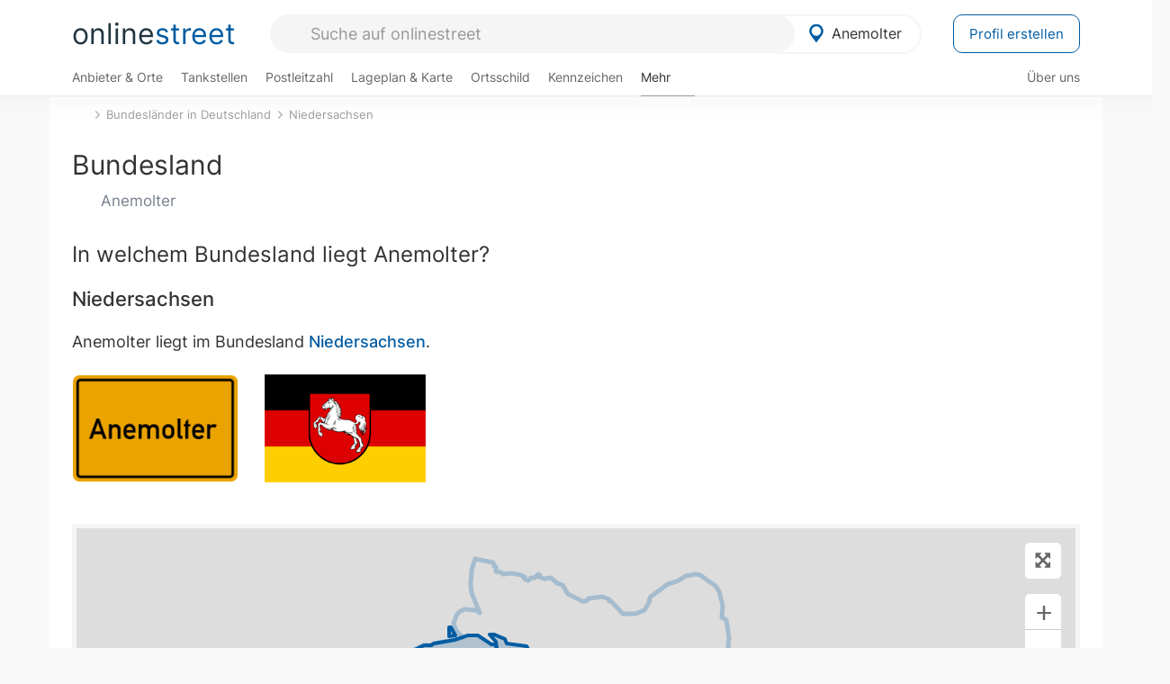

--- FILE ---
content_type: text/html; charset=utf-8
request_url: https://onlinestreet.de/bundesland/Anemolter.html
body_size: 31362
content:
<!DOCTYPE html><html dir="ltr" lang="de"> <head> <meta charset="UTF-8"> <link href="//fundingchoicesmessages.google.com" rel="preconnect dns-prefetch" crossorigin><script>(function(){
'use strict';var g=function(a){var b=0;return function(){return b<a.length?{done:!1,value:a[b++]}:{done:!0}}},l=this||self,m=/^[\w+/_-]+[=]{0,2}$/,p=null,q=function(){},r=function(a){var b=typeof a;if("object"==b)if(a){if(a instanceof Array)return"array";if(a instanceof Object)return b;var c=Object.prototype.toString.call(a);if("[object Window]"==c)return"object";if("[object Array]"==c||"number"==typeof a.length&&"undefined"!=typeof a.splice&&"undefined"!=typeof a.propertyIsEnumerable&&!a.propertyIsEnumerable("splice"))return"array";
if("[object Function]"==c||"undefined"!=typeof a.call&&"undefined"!=typeof a.propertyIsEnumerable&&!a.propertyIsEnumerable("call"))return"function"}else return"null";else if("function"==b&&"undefined"==typeof a.call)return"object";return b},u=function(a,b){function c(){}c.prototype=b.prototype;a.prototype=new c;a.prototype.constructor=a};var v=function(a,b){Object.defineProperty(l,a,{configurable:!1,get:function(){return b},set:q})};var y=function(a,b){this.b=a===w&&b||"";this.a=x},x={},w={};var aa=function(a,b){a.src=b instanceof y&&b.constructor===y&&b.a===x?b.b:"type_error:TrustedResourceUrl";if(null===p)b:{b=l.document;if((b=b.querySelector&&b.querySelector("script[nonce]"))&&(b=b.nonce||b.getAttribute("nonce"))&&m.test(b)){p=b;break b}p=""}b=p;b&&a.setAttribute("nonce",b)};var z=function(){return Math.floor(2147483648*Math.random()).toString(36)+Math.abs(Math.floor(2147483648*Math.random())^+new Date).toString(36)};var A=function(a,b){b=String(b);"application/xhtml+xml"===a.contentType&&(b=b.toLowerCase());return a.createElement(b)},B=function(a){this.a=a||l.document||document};B.prototype.appendChild=function(a,b){a.appendChild(b)};var C=function(a,b,c,d,e,f){try{var k=a.a,h=A(a.a,"SCRIPT");h.async=!0;aa(h,b);k.head.appendChild(h);h.addEventListener("load",function(){e();d&&k.head.removeChild(h)});h.addEventListener("error",function(){0<c?C(a,b,c-1,d,e,f):(d&&k.head.removeChild(h),f())})}catch(n){f()}};var ba=l.atob("aHR0cHM6Ly93d3cuZ3N0YXRpYy5jb20vaW1hZ2VzL2ljb25zL21hdGVyaWFsL3N5c3RlbS8xeC93YXJuaW5nX2FtYmVyXzI0ZHAucG5n"),ca=l.atob("WW91IGFyZSBzZWVpbmcgdGhpcyBtZXNzYWdlIGJlY2F1c2UgYWQgb3Igc2NyaXB0IGJsb2NraW5nIHNvZnR3YXJlIGlzIGludGVyZmVyaW5nIHdpdGggdGhpcyBwYWdlLg=="),da=l.atob("RGlzYWJsZSBhbnkgYWQgb3Igc2NyaXB0IGJsb2NraW5nIHNvZnR3YXJlLCB0aGVuIHJlbG9hZCB0aGlzIHBhZ2Uu"),ea=function(a,b,c){this.b=a;this.f=new B(this.b);this.a=null;this.c=[];this.g=!1;this.i=b;this.h=c},F=function(a){if(a.b.body&&!a.g){var b=
function(){D(a);l.setTimeout(function(){return E(a,3)},50)};C(a.f,a.i,2,!0,function(){l[a.h]||b()},b);a.g=!0}},D=function(a){for(var b=G(1,5),c=0;c<b;c++){var d=H(a);a.b.body.appendChild(d);a.c.push(d)}b=H(a);b.style.bottom="0";b.style.left="0";b.style.position="fixed";b.style.width=G(100,110).toString()+"%";b.style.zIndex=G(2147483544,2147483644).toString();b.style["background-color"]=I(249,259,242,252,219,229);b.style["box-shadow"]="0 0 12px #888";b.style.color=I(0,10,0,10,0,10);b.style.display=
"flex";b.style["justify-content"]="center";b.style["font-family"]="Arial";c=H(a);c.style.width=G(80,85).toString()+"%";c.style.maxWidth=G(750,775).toString()+"px";c.style.margin="24px";c.style.display="flex";c.style["align-items"]="flex-start";c.style["justify-content"]="center";d=A(a.f.a,"IMG");d.className=z();d.src=ba;d.style.height="24px";d.style.width="24px";d.style["padding-right"]="16px";var e=H(a),f=H(a);f.style["font-weight"]="bold";f.textContent=ca;var k=H(a);k.textContent=da;J(a,
e,f);J(a,e,k);J(a,c,d);J(a,c,e);J(a,b,c);a.a=b;a.b.body.appendChild(a.a);b=G(1,5);for(c=0;c<b;c++)d=H(a),a.b.body.appendChild(d),a.c.push(d)},J=function(a,b,c){for(var d=G(1,5),e=0;e<d;e++){var f=H(a);b.appendChild(f)}b.appendChild(c);c=G(1,5);for(d=0;d<c;d++)e=H(a),b.appendChild(e)},G=function(a,b){return Math.floor(a+Math.random()*(b-a))},I=function(a,b,c,d,e,f){return"rgb("+G(Math.max(a,0),Math.min(b,255)).toString()+","+G(Math.max(c,0),Math.min(d,255)).toString()+","+G(Math.max(e,0),Math.min(f,
255)).toString()+")"},H=function(a){a=A(a.f.a,"DIV");a.className=z();return a},E=function(a,b){0>=b||null!=a.a&&0!=a.a.offsetHeight&&0!=a.a.offsetWidth||(fa(a),D(a),l.setTimeout(function(){return E(a,b-1)},50))},fa=function(a){var b=a.c;var c="undefined"!=typeof Symbol&&Symbol.iterator&&b[Symbol.iterator];b=c?c.call(b):{next:g(b)};for(c=b.next();!c.done;c=b.next())(c=c.value)&&c.parentNode&&c.parentNode.removeChild(c);a.c=[];(b=a.a)&&b.parentNode&&b.parentNode.removeChild(b);a.a=null};var ia=function(a,b,c,d,e){var f=ha(c),k=function(n){n.appendChild(f);l.setTimeout(function(){f?(0!==f.offsetHeight&&0!==f.offsetWidth?b():a(),f.parentNode&&f.parentNode.removeChild(f)):a()},d)},h=function(n){document.body?k(document.body):0<n?l.setTimeout(function(){h(n-1)},e):b()};h(3)},ha=function(a){var b=document.createElement("div");b.className=a;b.style.width="1px";b.style.height="1px";b.style.position="absolute";b.style.left="-10000px";b.style.top="-10000px";b.style.zIndex="-10000";return b};var K={},L=null;var M=function(){},N="function"==typeof Uint8Array,O=function(a,b){a.b=null;b||(b=[]);a.j=void 0;a.f=-1;a.a=b;a:{if(b=a.a.length){--b;var c=a.a[b];if(!(null===c||"object"!=typeof c||Array.isArray(c)||N&&c instanceof Uint8Array)){a.g=b-a.f;a.c=c;break a}}a.g=Number.MAX_VALUE}a.i={}},P=[],Q=function(a,b){if(b<a.g){b+=a.f;var c=a.a[b];return c===P?a.a[b]=[]:c}if(a.c)return c=a.c[b],c===P?a.c[b]=[]:c},R=function(a,b,c){a.b||(a.b={});if(!a.b[c]){var d=Q(a,c);d&&(a.b[c]=new b(d))}return a.b[c]};
M.prototype.h=N?function(){var a=Uint8Array.prototype.toJSON;Uint8Array.prototype.toJSON=function(){var b;void 0===b&&(b=0);if(!L){L={};for(var c="ABCDEFGHIJKLMNOPQRSTUVWXYZabcdefghijklmnopqrstuvwxyz0123456789".split(""),d=["+/=","+/","-_=","-_.","-_"],e=0;5>e;e++){var f=c.concat(d[e].split(""));K[e]=f;for(var k=0;k<f.length;k++){var h=f[k];void 0===L[h]&&(L[h]=k)}}}b=K[b];c=[];for(d=0;d<this.length;d+=3){var n=this[d],t=(e=d+1<this.length)?this[d+1]:0;h=(f=d+2<this.length)?this[d+2]:0;k=n>>2;n=(n&
3)<<4|t>>4;t=(t&15)<<2|h>>6;h&=63;f||(h=64,e||(t=64));c.push(b[k],b[n],b[t]||"",b[h]||"")}return c.join("")};try{return JSON.stringify(this.a&&this.a,S)}finally{Uint8Array.prototype.toJSON=a}}:function(){return JSON.stringify(this.a&&this.a,S)};var S=function(a,b){return"number"!==typeof b||!isNaN(b)&&Infinity!==b&&-Infinity!==b?b:String(b)};M.prototype.toString=function(){return this.a.toString()};var T=function(a){O(this,a)};u(T,M);var U=function(a){O(this,a)};u(U,M);var ja=function(a,b){this.c=new B(a);var c=R(b,T,5);c=new y(w,Q(c,4)||"");this.b=new ea(a,c,Q(b,4));this.a=b},ka=function(a,b,c,d){b=new T(b?JSON.parse(b):null);b=new y(w,Q(b,4)||"");C(a.c,b,3,!1,c,function(){ia(function(){F(a.b);d(!1)},function(){d(!0)},Q(a.a,2),Q(a.a,3),Q(a.a,1))})};var la=function(a,b){V(a,"internal_api_load_with_sb",function(c,d,e){ka(b,c,d,e)});V(a,"internal_api_sb",function(){F(b.b)})},V=function(a,b,c){a=l.btoa(a+b);v(a,c)},W=function(a,b,c){for(var d=[],e=2;e<arguments.length;++e)d[e-2]=arguments[e];e=l.btoa(a+b);e=l[e];if("function"==r(e))e.apply(null,d);else throw Error("API not exported.");};var X=function(a){O(this,a)};u(X,M);var Y=function(a){this.h=window;this.a=a;this.b=Q(this.a,1);this.f=R(this.a,T,2);this.g=R(this.a,U,3);this.c=!1};Y.prototype.start=function(){ma();var a=new ja(this.h.document,this.g);la(this.b,a);na(this)};
var ma=function(){var a=function(){if(!l.frames.googlefcPresent)if(document.body){var b=document.createElement("iframe");b.style.display="none";b.style.width="0px";b.style.height="0px";b.style.border="none";b.style.zIndex="-1000";b.style.left="-1000px";b.style.top="-1000px";b.name="googlefcPresent";document.body.appendChild(b)}else l.setTimeout(a,5)};a()},na=function(a){var b=Date.now();W(a.b,"internal_api_load_with_sb",a.f.h(),function(){var c;var d=a.b,e=l[l.btoa(d+"loader_js")];if(e){e=l.atob(e);
e=parseInt(e,10);d=l.btoa(d+"loader_js").split(".");var f=l;d[0]in f||"undefined"==typeof f.execScript||f.execScript("var "+d[0]);for(;d.length&&(c=d.shift());)d.length?f[c]&&f[c]!==Object.prototype[c]?f=f[c]:f=f[c]={}:f[c]=null;c=Math.abs(b-e);c=1728E5>c?0:c}else c=-1;0!=c&&(W(a.b,"internal_api_sb"),Z(a,Q(a.a,6)))},function(c){Z(a,c?Q(a.a,4):Q(a.a,5))})},Z=function(a,b){a.c||(a.c=!0,a=new l.XMLHttpRequest,a.open("GET",b,!0),a.send())};(function(a,b){l[a]=function(c){for(var d=[],e=0;e<arguments.length;++e)d[e-0]=arguments[e];l[a]=q;b.apply(null,d)}})("__d3lUW8vwsKlB__",function(a){"function"==typeof window.atob&&(a=window.atob(a),a=new X(a?JSON.parse(a):null),(new Y(a)).start())});}).call(this);
window.__d3lUW8vwsKlB__("[base64]");</script><script> function cmp_ui_additionals() {   var el = document.querySelector('.fc-stacks.fc-dialog-restricted-content'), elChild = '<p class="intro">Wir bieten ein kostenloses, werbefinanziertes Online-Angebot und verwenden Cookies für:</p>'; el.insertAdjacentHTML('afterbegin', elChild);  var el = document.querySelector('.fc-consent-root .fc-dialog-container .fc-dialog.fc-choice-dialog'), elChild = '<div class="fc-footer-imprint"><a href="https://onlinestreet.de/impressum#nutzungsbedingungen">Datenschutzerklärung</a><a href="https://onlinestreet.de/impressum#impressum">Impressum</a></div>'; el.insertAdjacentHTML('beforeend', elChild); }   window.dataLayer = window.dataLayer || []; function gtag(){dataLayer.push(arguments);} var ga_loaded = false;  function cmp_load_ga() {  ga_loaded = true; setTimeout(() => { }, 1000);  var ga4script = document.createElement("script"); ga4script.async = true; ga4script.src = "https://www.googletagmanager.com/gtag/js?id=G-FE6V3NCVGF"; document.getElementsByTagName("head")[0].appendChild(ga4script, document.getElementsByTagName("head")[0]); window.dataLayer = window.dataLayer || []; gtag('js', new Date()); gtag('config', 'G-FE6V3NCVGF', { 'content_group':'bundesland_ort', });   } function cmp_show_ads_after_consent() {   (adsbygoogle=window.adsbygoogle||[]).pauseAdRequests=0;   } function cmp_change_ads(tcData) { var MeasureContentPerformance = tcData.purpose.consents[8] || false; var hasDeviceStorageAndAccessConsent = tcData.purpose.consents[1] || false; var BasicAds = tcData.purpose.consents[2] || false; if ( hasDeviceStorageAndAccessConsent && BasicAds ) {  (adsbygoogle=window.adsbygoogle||[]).pauseAdRequests=0; if ( MeasureContentPerformance ) {  } } else { if ( MeasureContentPerformance ) {  }  var ads = document.querySelectorAll('.adsbygoogle'), i = 0, l = ads.length; for (i; i < l; i++) { ads[i].style.display = 'none'; } $(function() {  $('.ad-col-left').toggle();  if ( $('.content-col').hasClass('col-md-7') ) {  $('.content-col').removeClass('col-md-7').addClass('col-md-9'); } else if ( $('.content-col').hasClass('col-md-10') ) {  $('.content-col').removeClass('col-md-10').addClass('col-md-12'); } }); } }  function update_gtag_consent(tcData) {  gtag('consent', 'update', { 'ad_user_data': tcData.purpose.consents[3] ? 'granted' : 'denied', 'ad_personalization': tcData.purpose.consents[4] ? 'granted' : 'denied', 'ad_storage': tcData.purpose.consents[1] ? 'granted' : 'denied', 'analytics_storage': tcData.purpose.consents[8] ? 'granted' : 'denied' }); } var check_tcfapi = window.setInterval(function() { typeof __tcfapi === 'function' ? (window.clearInterval(check_tcfapi), __tcfapi('addEventListener', 2, function(tcData, success) { if ( tcData.eventStatus === 'cmpuishown' ) {  cmp_ui_additionals();   gtag('consent', 'default', { 'ad_storage': 'denied', 'ad_user_data': 'denied', 'ad_personalization': 'denied', 'analytics_storage': 'denied', 'wait_for_update': 500 }); } if (tcData.eventStatus === 'tcloaded' || tcData.eventStatus === 'useractioncomplete') {  if ( ! tcData.gdprApplies ) {  cmp_show_ads_after_consent(); cmp_load_ga(); } else {   var MeasureContentPerformance = tcData.purpose.consents[8] || false; if ( MeasureContentPerformance ) { cmp_load_ga(); }   var hasDeviceStorageAndAccessConsent = tcData.purpose.consents[1] || false;  if (hasDeviceStorageAndAccessConsent) {  var hasGoogleAdvertisingProductsConsent = tcData.vendor.consents[755] || false;  if ( hasGoogleAdvertisingProductsConsent ) {  cmp_show_ads_after_consent(); } else { cmp_change_ads(tcData); } } else { cmp_change_ads(tcData); } } update_gtag_consent(tcData); } })) : null ; }, 50); </script> <link href="//cdn.onlinestreet.de" rel="preconnect dns-prefetch" crossorigin> <link href="//cdnjs.cloudflare.com" rel="preconnect dns-prefetch" crossorigin>  <link href="//pagead2.googlesyndication.com" rel="preconnect dns-prefetch" crossorigin> <link href="//googleads.g.doubleclick.net" rel="preconnect dns-prefetch" crossorigin> <link href="//ad.doubleclick.net" rel="preconnect dns-prefetch" crossorigin> <link href="//static.doubleclick.net" rel="preconnect dns-prefetch" crossorigin> <link href="//adservice.google.de" rel="preconnect dns-prefetch" crossorigin> <link href="//adservice.google.com" rel="preconnect dns-prefetch" crossorigin> <title>Anemolter Bundesland: In welchem Bundesland liegt Anemolter?</title> <meta name="description" content="Du möchtest wissen, in welchem Bundesland Anemolter liegt? Selbstverständlich in Niedersachsen. Details hier. z.B. Orte in der Nähe: Anemolter, Schinna, Anemolter-Schinna, Hibben und Müsleringen."> <meta name="robots" content="index,follow,max-image-preview:large"> <link rel="canonical" href="https://onlinestreet.de/bundesland/Anemolter.html"> <link rel="manifest" href="https://cdn.onlinestreet.de/img/favicon/site.webmanifest.json.php"> <link rel="icon" type="image/png" href="https://cdn.onlinestreet.de/img/favicon/favicon-96x96.png" sizes="96x96" /> <link rel="icon" type="image/svg+xml" href="https://cdn.onlinestreet.de/img/favicon/favicon.svg" /> <link rel="shortcut icon" href="https://cdn.onlinestreet.de/img/favicon/favicon.ico" /> <link rel="apple-touch-icon" sizes="180x180" href="https://cdn.onlinestreet.de/img/favicon/apple-touch-icon.png" /> <meta name="apple-mobile-web-app-title" content="onlinestreet" /> <meta name="theme-color" content="#005CA2"> <meta name="viewport" content="width=device-width, initial-scale=1.0"/>  <link rel="preload" as="style" href="https://cdnjs.cloudflare.com/ajax/libs/twitter-bootstrap/3.4.1/css/bootstrap.min.css" /> <link rel="preload" as="script" href="https://cdnjs.cloudflare.com/ajax/libs/twitter-bootstrap/3.4.1/js/bootstrap.min.js" /> <link rel="preload" as="script" href="https://cdnjs.cloudflare.com/ajax/libs/jquery/1.12.4/jquery.min.js" />  <link rel="stylesheet" href="https://cdnjs.cloudflare.com/ajax/libs/twitter-bootstrap/3.4.1/css/bootstrap.min.css" />     <link rel="preload" as="style" href="https://cdn.onlinestreet.de/lib/styles.min.css?v=OS41Mg==" /><link rel="stylesheet" type="text/css" href="https://cdn.onlinestreet.de/lib/styles.min.css?v=OS41Mg==" />  <link rel="preload" href="//cdn.onlinestreet.de/lib/fonts/google/inter-v13-latin-regular.woff2" as="font" type="font/woff2" crossorigin> <link rel="preload" href="//cdn.onlinestreet.de/lib/fonts/google/inter-v13-latin-500.woff2" as="font" type="font/woff2" crossorigin> <link rel="preload" href="//cdn.onlinestreet.de/lib/fonts/google/inter-v13-latin-600.woff2" as="font" type="font/woff2" crossorigin> <link rel="preload" href="//cdn.onlinestreet.de/lib/fonts/google/inter-v13-latin-300.woff2" as="font" type="font/woff2" crossorigin> <link rel="preload" href="//cdn.onlinestreet.de/lib/fonts/fontawesome-free-7.1.0-web/webfonts/fa-solid-900.woff2" as="font" type="font/woff2" crossorigin>    <link rel="preload" as="image" href="https://cdn.onlinestreet.de/img/logo/marker.svg" />  <meta property="og:title" content="Anemolter Bundesland: In welchem Bundesland liegt Anemolter?"/> <meta property="og:site_name" content="onlinestreet.de"/> <meta property="og:description" content="Du möchtest wissen, in welchem Bundesland Anemolter liegt? Selbstverständlich in Niedersachsen. Details hier. z.B. Orte in der Nähe: Anemolter, Schinna, Anemolter-Schinna, Hibben und Müsleringen." /> <meta property="og:type" content="website"/> <meta property="og:url" content="https://onlinestreet.de/bundesland/Anemolter.html"/> <meta property="og:image" content="https://onlinestreet.de/strassen/ortsschild/800/Anemolter.png"/> <meta property="og:image:width" content="800"/> <meta property="og:image:height" content="520"/> <meta name="twitter:card" content="summary_large_image"/> <meta name="twitter:title" content="Anemolter Bundesland: In welchem Bundesland liegt Anemolter?"/> <meta name="twitter:description" content="Du möchtest wissen, in welchem Bundesland Anemolter liegt? Selbstverständlich in Niedersachsen. Details hier. z.B. Orte in der Nähe: Anemolter, Schinna, Anemolter-Schinna, Hibben und Müsleringen."/> <meta name="twitter:image" content="https://onlinestreet.de/strassen/ortsschild/800/Anemolter.png"/> <meta property="twitter:url" content="https://onlinestreet.de/bundesland/Anemolter.html"/> <meta name="twitter:site" content="@onlinestreet_de"/> <meta name="twitter:creator" content="@onlinestreet_de"/> <script async src="https://pagead2.googlesyndication.com/pagead/js/adsbygoogle.js?client=ca-pub-1229119852267723" crossorigin="anonymous"></script> <script> (adsbygoogle = window.adsbygoogle||[]).pauseAdRequests=1; </script> </head> <body> <div class="loader loading"></div> <header> <nav class="navbar-fixed-top" id="globale-navigation"> <div class="navbar firstrow"> <div class="container flex-container"> <div class="flex" id="nav-logo"> <a class="onlinestreet-logo" href="https://onlinestreet.de/"> online<span>street</span> </a> </div> <div class="flex" id="nav-ortsauswahl"> <span id="navbar-ortsauswahl">  <img width="24" height="24" src="https://cdn.onlinestreet.de/img/logo/marker.svg" alt="Anemolter erkunden" />Anemolter </span> <span id="mobile-search-close">×</span> <div class="ortsauswahl-dropdown hidden"></div> </div> <div class="flex" id="nav-suche"> <div id="mobile-menu-toggle"> <i class="fas fa-bars" aria-hidden="true"></i> </div> <form name="header_search" method="get" action="https://onlinestreet.de/suche/" class="form-inline" role="form"> <input type="hidden" name="pid" value="1201" /> <input type="hidden" name="section" value="bundesland" /> <input required pattern=".{3,}" title="Mindestens drei Zeichen" name="q" type="text" class="form-control autocomplete-header-search" data-section="bundesland" data-ort="Anemolter" data-pid="1201" autocomplete="os-header-suche" placeholder="Suche auf onlinestreet" /> </form> <i class="fas fa-search"></i> </div> <div class="flex" id="nav-neuer-eintrag"> <a href="https://onlinestreet.de/branchenbuch/profil/" class="btn btn-primary-invert">Profil erstellen</a> </div> </div> </div> <div class="navbar secondrow initial hidden-xs hidden-sm"> <div class="container"> <ul class="linkstruktur"> <li class="first branchen-link"><a href="https://onlinestreet.de/Regional/Europa/Deutschland/Niedersachsen/St%C3%A4dte_und_Gemeinden/A/Anemolter.html">Anbieter & Orte</a></li><li class=""><a href="https://onlinestreet.de/tankstellen/anemolter">Tankstellen</a></li><li class=""><a id="nav-postleitzahlen" href="https://onlinestreet.de/plz/Anemolter.html">Postleitzahl</a></li><li class=""><a href="https://onlinestreet.de/orte/anemolter/karte">Lageplan & Karte</a></li><li class=""><a href="https://onlinestreet.de/strassen/ortsschild/Anemolter.html">Ortsschild</a></li><li class=""><a href="https://onlinestreet.de/kennzeichen/NI">Kennzeichen</a></li><li class="dropdown active"><a class="dropdown-toggle" href="#" role="button" id="dropdownMenuLink" data-toggle="dropdown" aria-haspopup="true" aria-expanded="false">Mehr <i class="fas fa-chevron-down color-silver ml5"></i></a> <ul class="dropdown-menu"> <li class="active"><a class="dropdown-item" href="https://onlinestreet.de/bundesland/Anemolter.html">In welchem Bundesland liegt Anemolter?</a></li> <li class="subheading">Weitere Services & Rechner</li> <li class=""> <a class="dropdown-item" href="https://onlinestreet.de/kennzeichen/"> Kennzeichen-Suche </a> </li> <li class=""> <a class="dropdown-item" href="https://onlinestreet.de/banken/iban/"> IBAN Rechner </a> </li> <li class=""> <a class="dropdown-item" href="https://onlinestreet.de/banken/iban-zu-bic/"> IBAN Prüfer </a> </li>  <li class="subheading">Tools & Generatoren</li> <li class=""> <a class="dropdown-item" href="https://onlinestreet.de/strassen/verkehrsschild/"> Verkehrsschilder </a> </li> <li class=""> <a class="dropdown-item" href="https://onlinestreet.de/strassen/ortsschild/generator.html"> Ortsschild Generator </a> </li> <li class=""> <a class="dropdown-item" href="https://onlinestreet.de/strassen/schild/generator.html"> Straßenschild Generator </a> </li> <li class=""> <a class="dropdown-item" href="https://onlinestreet.de/kennzeichen/generator"> Kennzeichen Generator </a> </li> </ul> </li> </ul> <ul class="linkstruktur navbar-right"> <li class=""><a title="Über uns" href="https://onlinestreet.de/ueber-uns">Über uns</a></li> </ul> </div> </div> <div class="mobile-menu hidden"> <div class="mobile-menu-content"> <span id="mobile-menu-close">&times;</span> <a class="mobile-menu-logo" href="https://onlinestreet.de/">online<span>street</span></a> <form name="mobile_search" method="get" action="https://onlinestreet.de/suche/" class="form-inline mobile-search" role="form"> <input type="hidden" name="pid" value="1201" /> <input type="hidden" name="section" value="bundesland" /> <input required pattern=".{3,}" title="Mindestens drei Zeichen" name="q" type="text" class="form-control autocomplete-header-search" data-section="bundesland" data-ort="Anemolter" data-pid="1201" autocomplete="os-header-suche" placeholder="Suche auf onlinestreet" /> <i class="fas fa-search"></i> </form> <div class="row mt5"> <div class="col-xs-8 pr10 mb0"> <p class="lead mr0 mb15"> Dein Branchenbuch und lokales Nachschlagewerk für <nobr class="overflow-ellipsis"><i class="fas fa-map-marker color-silver ml5 mr10"></i><a href="https://onlinestreet.de/orte/anemolter">Anemolter</a></nobr>. </p> </div> <div class="col-xs-4 pl0 mb0"> <a href="https://onlinestreet.de/orte/anemolter"> <img class="img-responsive mt5" loading="lazy" src="https://onlinestreet.de/strassen/ortsschild/Anemolter.png" alt="Anemolter in Niedersachsen" /> </a> </div> </div> <button class="anderen-ort-waehlen btn btn btn-sm btn-default mr10" title="Anderen Ort wählen">Ort ändern</button> <a class="btn btn-sm btn-default mr15" href="https://onlinestreet.de/ueber-uns" title="Über uns">Über uns</a> <div class="you-are-here">  <div class="row"> <div class="col-xs-9 mb0"> <a class="title" href="https://onlinestreet.de/bundesland/Anemolter.html"> Bundesland <small class="text-muted overflow-ellipsis">In welchem Bundesland liegt Anemolter?</small> </a> </div> <div class="col-xs-3 mb0"> <a href="https://onlinestreet.de/bundesland/Anemolter.html"> <img class="topic img-responsive" alt="In welchem Bundesland liegt Anemolter?" loading="lazy" src="https://cdn.onlinestreet.de/img/material-design/bundeslaender-200x200.jpg" width="200" height="200" /> </a> </div> </div> <small class="current-page-headline">Aktuelle Seite</small> <a class="current-page overflow-ellipsis" href="https://onlinestreet.de/bundesland/Anemolter.html">Anemolter Bundesland: In welchem Bundesland liegt Anemolter?</a> <small class="relevant-page-headline">Übergeordnete Seiten</small> <a class="relevant-page btn btn-sm btn-default" href="https://onlinestreet.de/bundesland/wappen-niedersachsen.html">Niedersachsen</a><a class="relevant-page btn btn-sm btn-default" href="https://onlinestreet.de/bundesland/">Bundesländer in Deutschland</a> </div>  <h4 class="mt40">Alle <strong>Services</strong> für <nobr class="overflow-ellipsis"><i class="fas fa-map-marker color-silver ml5 mr10"></i><a href="https://onlinestreet.de/orte/anemolter">Anemolter</a></nobr></h4> <div class="row mt20 pr15"> <div class="col-xs-4 m-service"> <a class="" href="https://onlinestreet.de/Regional/Europa/Deutschland/Niedersachsen/St%C3%A4dte_und_Gemeinden/A/Anemolter.html"> <img class="img-responsive" alt="Branchenbuch für Anemolter" loading="lazy" src="https://cdn.onlinestreet.de/img/material-design/digitales-branchenbuch-200x200.jpg" width="200" height="200" /> <span>Anbieter & Orte</span> <small>Lokales <br class="visible-xs">Verzeichnis</small> </a> </div> <div class="col-xs-4 m-service"> <a class="" href="https://onlinestreet.de/tankstellen/anemolter"> <img class="img-responsive" alt="Anemolter: Tankstelle in der Nähe" loading="lazy" src="https://cdn.onlinestreet.de/img/material-design/tankstellen-200x200.jpg" width="200" height="200" /> <span>Tankstellen</span> <small>Günstig tanken <br class="visible-xs">in der Nähe</small> </a> </div> <div class="col-xs-4 m-service"> <a class="" href="https://onlinestreet.de/briefkasten/Anemolter/31592.html"> <img class="img-responsive" alt="Briefkasten Standorte in Anemolter finden" loading="lazy" src="https://cdn.onlinestreet.de/img/material-design/briefkasten-200x200.jpg" width="200" height="200" /> <span>Briefkästen</span> <small>Standorte und <br class="visible-xs">Leerungszeiten</small> </a> </div> <div class="col-xs-4 m-service"> <a class="" href="https://onlinestreet.de/plz/Anemolter.html"> <img class="img-responsive" alt="Postleitzahl Anemolter" loading="lazy" src="https://cdn.onlinestreet.de/img/material-design/postleitzahlen-200x200.jpg" width="200" height="200" /> <span>Postleitzahl</span> <small>PLZ und <br class="visible-xs">Ortsteile</small> </a> </div> <div class="col-xs-4 m-service"> <a class="" href="https://onlinestreet.de/orte/anemolter/karte"> <img class="img-responsive" alt="Wo liegt Anemolter?" loading="lazy" src="https://cdn.onlinestreet.de/img/material-design/lageplan-200x200.jpg" width="200" height="200" /> <span>Lageplan</span> <small>Wo liegt <br class="visible-xs">Anemolter?</small> </a> </div> <div class="col-xs-4 m-service"> <a class="" href="https://onlinestreet.de/strassen/ortsschild/Anemolter.html"> <img class="img-responsive" alt="Ortsschild von Anemolter" loading="lazy" src="https://cdn.onlinestreet.de/img/material-design/ortsschild-200x200.jpg" width="200" height="200" /> <span>Ortsschild</span> <small>Generator und <br class="visible-xs">Download</small> </a> </div> <div class="col-xs-4 m-service"> <a class="" href="https://onlinestreet.de/kennzeichen/NI"> <img class="img-responsive" alt="Kennzeichen NI: Anemolter" loading="lazy" src="https://cdn.onlinestreet.de/img/material-design/kennzeichen-individuell.php?kennzeichen=NI" width="200" height="200" /> <span>Kennzeichen</span> <small>Nummernschild <br class="visible-xs">NI</small> </a> </div> <div class="col-xs-4 m-service"> <a class="active" href="https://onlinestreet.de/bundesland/Anemolter.html"> <img class="img-responsive" alt="In welchem Bundesland liegt Anemolter?" loading="lazy" src="https://cdn.onlinestreet.de/img/material-design/bundeslaender-200x200.jpg" width="200" height="200" /> <span>Bundesland</span> <small>In welchem <br class="visible-xs">Bundesland liegt Anemolter?</small> </a> </div> <div class="col-xs-12 text-center pr0"> <a class="btn btn-primary mt15 mr15" href="https://onlinestreet.de/branchenbuch/profil/" title="Firma eintragen">Profil erstellen</a>  </div> </div> <h4><strong>Weitere Services</strong> für Deutschland</h4> <div class="row weitere pr15 mt15"> <div class="m-service"> <a href="https://onlinestreet.de/banken/iban/"> <img loading="lazy" src="https://cdn.onlinestreet.de/img/material-design/iban-rechner-200x200.jpg" width="50" height="50" alt="IBAN Rechner" /> <span>IBAN-Rechner & Prüfer</span> </a> </div> <div class="m-service"> <a href="https://onlinestreet.de/kennzeichen/"> <img loading="lazy" src="https://cdn.onlinestreet.de/img/material-design/kennzeichen-200x200.jpg" width="50" height="50" alt="KFZ Kennzeichen Suche" /> <span>Kennzeichen-Suche</span> </a> </div> <div class="m-service"> <a href="https://onlinestreet.de/kennzeichen/generator"> <img loading="lazy" src="https://cdn.onlinestreet.de/img/material-design/kennzeichen-generator-200x200.jpg" width="50" height="50" alt="Kennzeichen Generator" /> <span class="tl">Kennzeichen-Generator</span> </a> </div> <div class="m-service"> <a href="https://onlinestreet.de/strassen/verkehrsschild/"> <img loading="lazy" src="https://cdn.onlinestreet.de/img/material-design/verkehrsschilder-200x200.jpg" width="50" height="50" alt="Verkehrsschild gestalten" /> <span class="tl">Verkehrsschilder</span> </a> </div> <div class="m-service"> <a href="https://onlinestreet.de/strassen/ortsschild/generator.html"> <img loading="lazy" src="https://cdn.onlinestreet.de/img/material-design/ortsschild-200x200.jpg" width="50" height="50" alt="Ortsschild Generator" /> <span class="tl">Ortsschild-Generator</span> </a> </div> <div class="m-service"> <a href="https://onlinestreet.de/strassen/schild/generator.html"> <img loading="lazy" src="https://cdn.onlinestreet.de/img/material-design/strassenschild-200x200.jpg" width="50" height="50" alt="Straßenschild Generator" /> <span class="tl">Straßenschild-Generator</span> </a> </div> </div> <footer class="mobile-menu-imprint text-muted"> <p>onlinestreet <span class="pull-right">&copy; 2006 - 2026</span></p> <p> <a class="mr15" href="https://onlinestreet.de/ueber-uns">Über uns</a> <a href="https://onlinestreet.de/impressum"> <span class="mr15">Support</span> <span class="mr15">Nutzungsbedingungen</span> <span class="mr15">Datenschutz</span> <span class="mr15">Cookies</span> <span class="mr15">Credits / Quellen</span> <span class="mr15">Kontakt</span> <span class="mr15">Impressum</span> </a> </p> </footer> <footer class="hwd-footer"> <div class="row"> <div class="col-md-5"> <h6> <img alt="onlinestreet: Städte, Orte und Straßen" loading="lazy" src="https://hello-world.digital/assets/img/projects-hwd-footer/icon-magnify.svg" width="40" height="40" /> <small>Über onlinestreet</small> Erkunde Städte, Orte und Straßen </h6> <p> Neue Straßen entdecken und gute Anbieter in Deiner Region finden: Als digitales Straßen&shy;verzeichnis und Branchen&shy;buch für Deutschland bietet Dir onlinestreet viele nützliche Services und Tools für Deinen Alltag. </p> <ul> <li><i class="fas fa-smile"></i>Von und für Menschen wie Du und ich!</li> <li><i class="fas fa-smile"></i>100% echte Erfahrungsberichte und Bewertungen!</li> <li><i class="fas fa-smile"></i>Jeden Tag ein bisschen besser!</li> </ul> </div> <div class="col-md-5 col-md-offset-1"> <img alt="Hello World Digital" class="hwd-logo" loading="lazy" src="https://hello-world.digital/assets/img/projects-hwd-footer/hello-world-digital.svg" width="120" height="82" /> <p> Dies ist ein Portal von Hello World Digital. <br class="hidden-xs">Wir entwickeln digitale Tools und liefern <br class="hidden-xs">hilfreiche Informationen für Deinen Alltag. </p> <div class="hwd-icons"> <img loading="lazy" src="https://hello-world.digital/assets/img/projects-hwd-footer/icon-cocktail-01.svg" alt="Icon: Cocktail" width="32" height="35" /><img loading="lazy" src="https://hello-world.digital/assets/img/projects-hwd-footer/icon-handy.svg" alt="Icon: Handy" width="21" height="35" /><img loading="lazy" src="https://hello-world.digital/assets/img/projects-hwd-footer/icon-home.svg" alt="Icon: Home" width="35" height="35" /><img loading="lazy" src="https://hello-world.digital/assets/img/projects-hwd-footer/icon-science.svg" alt="Icon: Science" width="21" height="35" /><img loading="lazy" src="https://hello-world.digital/assets/img/projects-hwd-footer/icon-browser.svg" alt="Icon: Browser" width="35" height="27" /> </div> <a class="btn track-ga-event" data-action="Footer: Hello World Digital" data-label="Website-Link" href="https://hello-world.digital/de/" target="_blank" rel="noopener">hello-world.digital</a> </div> </div> </footer> </div></div> </nav> </header> <div class="breadcrumbs-container"> <div class="container section-container"> <ol class="breadcrumb" itemscope itemtype="http://schema.org/BreadcrumbList"> <li itemprop="itemListElement" itemscope itemtype="http://schema.org/ListItem"><a itemprop="item" href="https://onlinestreet.de/" title="Startseite"><i class="fas fa-home"></i><meta itemprop="name" content="Startseite" /><meta itemprop="position" content="1" /></li><li itemprop="itemListElement" itemscope itemtype="http://schema.org/ListItem"><a itemprop="item" href="https://onlinestreet.de/bundesland/"><span itemprop="name">Bundesländer in Deutschland</span></a><meta itemprop="position" content="2" /></li><li itemprop="itemListElement" itemscope itemtype="http://schema.org/ListItem"><a itemprop="item" href="https://onlinestreet.de/bundesland/wappen-niedersachsen.html"><span itemprop="name">Niedersachsen</span></a><meta itemprop="position" content="3" /></li><li class="active visible-xs-inline-block">Anemolter Bundesland: In welchem Bundesland liegt Anemolter?</li> </ol> </div> </div> <main class=""> <div class="container section-container"> <div class="row"> <div class="col-sm-12 content-col"> <!--google_ad_section_start--> <h1>Bundesland <small><i class="fas fa-map-marker fa-lg mr5 color-silver"></i>Anemolter</small></h1> <div itemscope itemtype="http://schema.org/FAQPage"> <div itemscope itemprop="mainEntity" itemtype="https://schema.org/Question"> <div class="row"> <div class="col-sm-7 mb0" itemprop="acceptedAnswer" itemscope itemtype="http://schema.org/Answer"> <h2 class="mt0" itemprop="name">In welchem Bundesland liegt Anemolter?</h2> <h3 class="mt0"><strong>Niedersachsen</strong></h3> <p itemprop="text" class="lead">Anemolter liegt im Bundesland <a href="https://onlinestreet.de/bundesland/wappen-niedersachsen.html">Niedersachsen</a>.</p> <div> <a href="https://onlinestreet.de/orte/anemolter"> <img class="mr25 mb30 visible-xs-inline-block" height="90" loading="lazy" src="https://onlinestreet.de/strassen/ortsschild/400/Anemolter.png" alt="Anemolter" /> <img class="mr25 mb30 hidden-xs" height="120" loading="lazy" src="https://onlinestreet.de/strassen/ortsschild/400/Anemolter.png" alt="Anemolter" /> </a> <a href="https://onlinestreet.de/bundesland/wappen-niedersachsen.html"> <img class="mb30 visible-xs-inline-block" height="90" src="https://cdn.onlinestreet.de/img/bundesland/niedersachsen.m.png" alt=", "> <img class="mb30 hidden-xs" height="120" src="https://cdn.onlinestreet.de/img/bundesland/niedersachsen.m.png" alt=", "> </a> </div> </div> <div class="col-sm-5"> <div class="ad-top loading loading-ads m0">  <ins class="adsbygoogle onlinestreetde-top-flexible" style="display:inline-block" data-full-width-responsive="true" data-ad-client="ca-pub-1229119852267723" data-ad-slot="2866974964" data-ad-format="rectangle"></ins> <script> (adsbygoogle = window.adsbygoogle || []).push({}); </script> </div> </div> </div> </div> </div> <script type="text/javascript"> function show_map() { var lite = L.tileLayer("https://sgx.geodatenzentrum.de/wmts_topplus_open/tile/1.0.0/web_grau/default/WEBMERCATOR/{z}/{y}/{x}.png", { attribution: "&copy; <a href='https://www.openstreetmap.org/copyright'>OpenStreetMap</a> contributors, Map data: &copy; <a href='http://www.govdata.de/dl-de/by-2-0'>dl-de/by-2-0</a>", maxZoom: 18 }); var full = L.tileLayer("https://{s}.tile.openstreetmap.de/tiles/osmde/{z}/{x}/{y}.png", { attribution: "&copy; <a href='http://osm.org/copyright'>OpenStreetMap</a> contributors" }); var satellite = L.tileLayer("http://services.arcgisonline.com/arcgis/rest/services/World_Imagery/MapServer/tile/{z}/{y}/{x}", { attribution: "Tiles &copy; Esri &mdash; Source: Esri, i-cubed, USDA, USGS, AEX, GeoEye, Getmapping, Aerogrid, IGN, IGP, UPR-EGP, and the GIS User Community" }); var map = L.map("map", { dragging: !L.Browser.mobile, tap: !L.Browser.mobile, center: [51.35, 10.5], zoom: 6, layers: [lite] }); /* PopUp zentrieren, siehe https://stackoverflow.com/questions/22538473/leaflet-center-popup-and-marker-to-the-map */ map.on("popupopen", function(e) { var px = map.project(e.target._popup._latlng); px.y -= e.target._popup._container.clientHeight/2; map.panTo(map.unproject(px),{animate: true}); }); map.whenReady( function() { /* Event-Listener erst nach 1 Sekunde aktivieren, da sie vorher schon automatisch feuern */ setTimeout(leaflet_whenReady_Callback, 2000); }); function leaflet_whenReady_Callback() { map.on("zoomanim", function() { /* console.log("Control: zoomanim"); */ ga4_event("click", "map", "zoom"); }); map.on("baselayerchange", function() { /* console.log("Control: baselayerchange"); */ ga4_event("click", "map", "baselayerchange"); }); map.on("popupopen", function() { /* console.log("Control: popupopen"); */ ga4_event("click", "map", "popupopen"); }); map.on("tooltipopen", function() { /* console.log("Control: tooltipopen"); */ ga4_event("click", "map", "tooltipopen"); }); map.on("enterFullscreen", function() { /* console.log("Control: enterFullscreen"); */ ga4_event("click", "map", "enter_fullscreen"); map.scrollWheelZoom.enable(); if ( L.Browser.mobile ) { /* MOBILE DEVICE */ map.dragging.enable(); } }); map.on("exitFullscreen", function() { /* console.log("Control: exitFullscreen"); */ ga4_event("click", "map", "exit_fullscreen"); map.scrollWheelZoom.disable(); if ( L.Browser.mobile ) { /* MOBILE DEVICE */ map.dragging.disable(); } }); } map.scrollWheelZoom.disable(); /* fullscreen API not avaliable on iOS devices */ var iOS = /iPad|iPhone|iPod/.test(navigator.userAgent) && !window.MSStream; if ( !iOS ) { L.control.fullscreen({ position: "topright", title: "Vollbild", titleCancel: "Vollbild-Modus beenden", forceSeparateButton: true }).addTo(map); } map.zoomControl.setPosition("topright"); var baseMaps = { "Vereinfachte Kartenansicht": lite, "Detaillierte Kartenansicht": full, "Satellitenansicht": satellite }; L.control.layers(baseMaps).addTo(map); var boundary_de_1 = L.polyline([[47.5557964,10.4544399],[47.540403,10.4889121],[47.535167,10.5245223],[47.5340164,10.5733588],[47.5557387,10.580397],[47.5697413,10.5979477],[47.559044,10.6347529],[47.5587703,10.6910027],[47.5447809,10.6945958],[47.537277,10.7510481],[47.5139211,10.777508],[47.5346673,10.853562],[47.5373146,10.8902632],[47.5136312,10.918007],[47.4991193,10.8702945],[47.4816076,10.8713464],[47.4855098,10.9097209],[47.4799665,10.9384622],[47.4719238,10.9281071],[47.4300177,10.9836122],[47.4001659,10.9704474],[47.3941469,11.0060955],[47.3954762,11.1149388],[47.4122139,11.1281244],[47.4216002,11.1580288],[47.4305061,11.2213137],[47.4282377,11.2534161],[47.397349,11.2223096],[47.3979589,11.2724942],[47.4072642,11.290057],[47.4270797,11.2910304],[47.4324056,11.3176166],[47.4499051,11.3385586],[47.4448563,11.421433],[47.4667359,11.4094382],[47.467127,11.3896464],[47.4804745,11.3892941],[47.5178799,11.4421529],[47.5072432,11.4493318],[47.5047271,11.5056645],[47.5145064,11.5724166],[47.5254507,11.5881089],[47.5547196,11.5868807],[47.5816342,11.6063562],[47.5811674,11.6280322],[47.5935181,11.6409507],[47.5841252,11.6582079],[47.5889654,11.7001715],[47.5877161,11.7453084],[47.5911967,11.7810482],[47.5823238,11.8473688],[47.6023579,11.8549553],[47.613838,11.9136975],[47.6127291,11.9333303],[47.6232007,12.0127625],[47.6119571,12.0196276],[47.6186831,12.0642122],[47.6097453,12.0823518],[47.6114504,12.1152172],[47.6053353,12.1398022],[47.6143898,12.1790043],[47.6012811,12.1772643],[47.614045,12.2081354],[47.6429018,12.1979376],[47.6824158,12.1672944],[47.701167,12.1624246],[47.7004961,12.1835036],[47.7181373,12.2267425],[47.7415525,12.2497055],[47.7325165,12.2649807],[47.6943766,12.2412609],[47.6794511,12.2552499],[47.6878885,12.2775137],[47.697055,12.3380351],[47.6838421,12.3636175],[47.6963833,12.4291199],[47.6918376,12.4429966],[47.6739052,12.440743],[47.649733,12.465113],[47.6369024,12.4913477],[47.6251006,12.4991695],[47.6364725,12.536374],[47.6323152,12.5750269],[47.6722155,12.6033971],[47.6762168,12.6300882],[47.6720806,12.654889],[47.6810368,12.6661134],[47.6811271,12.7051123],[47.6757562,12.7448495],[47.6630364,12.7572069],[47.6715362,12.7840532],[47.6528838,12.758401],[47.6121071,12.8244836],[47.6102534,12.8073584],[47.5794269,12.7800664],[47.5568271,12.7945148],[47.544902,12.8177288],[47.5461972,12.8470113],[47.5307857,12.8517108],[47.5221713,12.8794727],[47.4969431,12.9087264],[47.4741446,12.9713712],[47.4850655,12.9752649],[47.4786749,12.9946795],[47.4643842,13.0066207],[47.4866965,13.0268945],[47.4921627,13.0476465],[47.521496,13.0472929],[47.5325623,13.0309363],[47.5573407,13.0557034],[47.5833636,13.0436523],[47.588385,13.0720767],[47.6014623,13.062619],[47.6351717,13.0989358],[47.6624823,13.0800589],[47.6870338,13.0807484],[47.7105316,13.0494983],[47.7229239,13.0105247],[47.707412,12.9871975],[47.7102937,12.924907],[47.7274474,12.9045536],[47.7490584,12.9362816],[47.7709804,12.9422359],[47.7698848,12.9277236],[47.7983086,12.9624512],[47.8296476,12.9861498],[47.8414377,13.0024286],[47.8543925,13.0013973],[47.9259472,12.9437541],[47.9418943,12.9389657],[47.9422635,12.919334],[47.9570987,12.9114873],[47.9664288,12.8711145],[48.0068549,12.8575364],[48.0251359,12.8386803],[48.0659435,12.7704846],[48.0868349,12.7529806],[48.110887,12.7497458],[48.1289069,12.7647553],[48.1248462,12.7881592],[48.1472651,12.8002671],[48.1529122,12.8275304],[48.1678409,12.8480797],[48.2023164,12.8729079],[48.2105275,12.9592694],[48.2578178,13.0216802],[48.2771446,13.0805772],[48.2798441,13.1339671],[48.2915131,13.1663812],[48.2954589,13.1954912],[48.2951384,13.2616289],[48.3247791,13.3316966],[48.3555886,13.3721751],[48.3711699,13.4060218],[48.4365092,13.4396839],[48.456641,13.4269976],[48.5101616,13.4574902],[48.5285462,13.4449058],[48.5384497,13.449831],[48.5533741,13.4369714],[48.5639468,13.4499793],[48.5539753,13.4635543],[48.5725145,13.5040344],[48.5903345,13.508384],[48.5836836,13.5330046],[48.5620417,13.5670168],[48.5697097,13.5930009],[48.5540769,13.6257251],[48.5491968,13.6531757],[48.5336278,13.6654308],[48.5130191,13.7270907],[48.5293896,13.7477845],[48.5440488,13.7436701],[48.5654557,13.7602764],[48.553607,13.7681572],[48.5733192,13.8004766],[48.5973321,13.8012569],[48.618605,13.8257926],[48.6426179,13.8236576],[48.6491562,13.8144113],[48.6947911,13.8166374],[48.691901,13.8336045],[48.715082,13.7948921],[48.7308599,13.8179912],[48.7543909,13.8209882],[48.7716181,13.8395522],[48.7808598,13.8043193],[48.7973454,13.8149869],[48.8257453,13.7879534],[48.8312865,13.7690194],[48.885452,13.7361343],[48.8781541,13.7159151],[48.8801415,13.6714332],[48.8935723,13.655475],[48.9489853,13.621575],[48.9413731,13.6068416],[48.9707391,13.5800783],[48.9680235,13.5433645],[48.9740487,13.5292744],[48.9691174,13.5070632],[48.9421519,13.5082341],[48.9416712,13.4947879],[48.9628512,13.4586309],[48.9724917,13.4261845],[48.9872228,13.4027237],[49.0238456,13.4058295],[49.0410739,13.3921715],[49.0506602,13.3973711],[49.0572286,13.3780854],[49.0888912,13.3441834],[49.1186351,13.2891825],[49.113695,13.2364079],[49.1221797,13.2055314],[49.1440046,13.1702942],[49.1740094,13.170043],[49.203129,13.1098872],[49.2155636,13.1147635],[49.2291202,13.0862112],[49.2474302,13.0807608],[49.2502062,13.0604046],[49.2640337,13.0549757],[49.2639295,13.0339821],[49.2787632,13.0255364],[49.3043286,13.029112],[49.3073274,13.0055017],[49.3237958,12.9886247],[49.3429108,12.9500328],[49.3504074,12.8801008],[49.3323503,12.8868463],[49.3445051,12.8472732],[49.3416273,12.8030881],[49.3481587,12.7787034],[49.3592151,12.7823622],[49.3752403,12.7580737],[49.3948022,12.7576677],[49.4247596,12.7087041],[49.4260962,12.679371],[49.4349669,12.6565653],[49.4834694,12.6428962],[49.5214238,12.6442046],[49.5324287,12.6021366],[49.5598242,12.5740503],[49.5863445,12.5766795],[49.5967633,12.5640801],[49.6196089,12.5607429],[49.6181021,12.5281036],[49.6405971,12.5280188],[49.6437318,12.5176218],[49.6660856,12.5299742],[49.6867278,12.5213592],[49.6878749,12.4851282],[49.6939921,12.4840483],[49.7037984,12.4425011],[49.7305677,12.4256975],[49.7327087,12.4125126],[49.7618607,12.40311],[49.785746,12.4671872],[49.833671,12.4730575],[49.8375275,12.4979799],[49.8569369,12.4978642],[49.8585371,12.5109637],[49.8816925,12.5216079],[49.9015379,12.5500296],[49.920496,12.5476758],[49.9355371,12.4783364],[49.9488481,12.470454],[49.972049,12.499559],[49.9948743,12.4607382],[49.984392,12.4314804],[49.9935033,12.4353017],[50.0049915,12.402137],[50.0396587,12.3378678],[50.0321901,12.3288489],[50.0533724,12.317282],[50.0551734,12.2792573],[50.0640584,12.2607468],[50.0764724,12.2754135],[50.1021191,12.2291209],[50.1106041,12.1997222],[50.1431687,12.1951627],[50.1589132,12.2113948],[50.1977942,12.1970865],[50.2048386,12.1784899],[50.2286574,12.15461],[50.2380099,12.1089021],[50.2524026,12.0905905],[50.2621751,12.0976244],[50.2750245,12.1382889],[50.2987854,12.119202],[50.3063744,12.1262701],[50.3145669,12.1048882],[50.3221137,12.1503503],[50.322223,12.1846057],[50.3067144,12.1995029],[50.272839,12.2013248],[50.2709779,12.2538433],[50.2501808,12.2659403],[50.247105,12.2391525],[50.2210072,12.2939073],[50.1965503,12.2746533],[50.1768935,12.2893624],[50.1719463,12.318116],[50.1922887,12.3383141],[50.2074289,12.3234207],[50.2424503,12.3312942],[50.2362579,12.3492977],[50.2534234,12.3503184],[50.2851075,12.3706754],[50.289586,12.3941494],[50.3007616,12.403042],[50.3214007,12.3983534],[50.3227205,12.4309643],[50.3419993,12.4423676],[50.3548125,12.4693422],[50.3470093,12.4839553],[50.3704061,12.4862391],[50.3972595,12.5120317],[50.3993495,12.5582291],[50.4065011,12.6032847],[50.415683,12.6168551],[50.4106226,12.6440816],[50.4162895,12.6707804],[50.3971204,12.707118],[50.4079458,12.7075535],[50.4323396,12.7344729],[50.4494311,12.7948562],[50.4446374,12.807234],[50.4602924,12.8190353],[50.4127366,12.9347981],[50.4215803,12.9872685],[50.4448757,13.0179402],[50.4669944,13.0184473],[50.5097436,13.0316484],[50.501236,13.0561258],[50.5027932,13.1009251],[50.5185228,13.1315529],[50.5064061,13.1366229],[50.5032327,13.1951902],[50.54702,13.2234682],[50.5790767,13.2330702],[50.5953857,13.2559272],[50.5929668,13.2787109],[50.5749287,13.2910947],[50.5811125,13.3231916],[50.6085199,13.3249011],[50.6178413,13.3647906],[50.6282989,13.3778345],[50.6508138,13.371052],[50.634881,13.402856],[50.6154025,13.4183843],[50.6022941,13.4656639],[50.6319042,13.4975284],[50.6390181,13.5242986],[50.6559501,13.5142851],[50.6771595,13.5443041],[50.7043865,13.5252438],[50.7148521,13.5580171],[50.7101533,13.6027355],[50.7230157,13.6249425],[50.7316243,13.6675817],[50.7166867,13.7067115],[50.7336588,13.7281324],[50.7272743,13.7405625],[50.7358251,13.7583077],[50.7333379,13.8073777],[50.7241135,13.8282335],[50.7282084,13.8575627],[50.742797,13.8619932],[50.7377733,13.8802656],[50.7529977,13.9027727],[50.7700377,13.8873428],[50.791978,13.8976201],[50.7896161,13.9372636],[50.8075683,13.9543631],[50.820009,13.9907785],[50.8051686,14.0350531],[50.8124786,14.0784585],[50.8260796,14.0895233],[50.833986,14.1328942],[50.8476262,14.1615432],[50.8511424,14.2000464],[50.8590862,14.2234995],[50.8864092,14.2436296],[50.8953136,14.2674344],[50.8839573,14.3049183],[50.8927005,14.3491475],[50.9006084,14.3487851],[50.8991995,14.3880014],[50.9165862,14.3856774],[50.9235605,14.4017931],[50.9363063,14.3969928],[50.9380852,14.3742415],[50.9549438,14.3105519],[50.9652588,14.3025712],[50.9723333,14.3266338],[50.9853855,14.3234745],[50.9780082,14.2820363],[50.9920627,14.2585823],[51.0385508,14.2864952],[51.0548711,14.3015132],[51.0556599,14.3160275],[51.0396394,14.335021],[51.0453312,14.3619725],[51.038537,14.382682],[51.0283853,14.3832149],[51.0190579,14.4198359],[51.0359443,14.4538296],[51.0234126,14.4927168],[51.0435536,14.4907649],[51.0418715,14.5082782],[51.0220904,14.4985984],[51.0186067,14.5252175],[51.0037431,14.5347548],[51.0072308,14.5599727],[50.9871753,14.5990743],[50.9627273,14.596159],[50.9250838,14.5605124],[50.9146084,14.5820316],[50.9315224,14.6502028],[50.9053796,14.6528037],[50.8972092,14.6362584],[50.8577586,14.6189169],[50.8501592,14.6602598],[50.838002,14.6899559],[50.8406147,14.7088539],[50.8232584,14.717309],[50.8289934,14.7393375],[50.8192375,14.7664699],[50.8226107,14.7996709],[50.8512536,14.8106013],[50.8694494,14.824991],[50.8850631,14.8195554],[50.9172113,14.8672002],[50.9307675,14.8752876],[50.9406457,14.8965556],[50.971849,14.9035041],[50.9741568,14.9181292],[50.9944638,14.9169468],[50.9979813,14.9290397],[51.0467078,14.953678],[51.0774468,14.9794934],[51.1178741,14.9835441],[51.1227643,14.9977581],[51.1414853,14.9908472],[51.1499474,15.0009478],[51.1908795,15.0047396],[51.2272547,15.0160637],[51.2439906,15.0378516],[51.2943742,15.0328826],[51.3008516,15.0129955],[51.3166828,15.0092822],[51.3238366,14.9923463],[51.3622803,14.9653826],[51.3732805,14.9836817],[51.378968,14.9693271],[51.411301,14.959964],[51.442659,14.973417],[51.472063,14.946664],[51.48244,14.921934],[51.4847185,14.8712022],[51.489818,14.85101],[51.5146762,14.8048531],[51.5255536,14.7367892],[51.5499481,14.7293572],[51.5620984,14.7114217],[51.5836558,14.7301649],[51.6106808,14.7658159],[51.6270438,14.7538129],[51.6613459,14.7577473],[51.6881856,14.7305099],[51.7080099,14.691552],[51.7419313,14.6562055],[51.78369,14.6538602],[51.796477,14.6438267],[51.8045045,14.6057187],[51.8199274,14.5908864],[51.8378435,14.5902897],[51.8737906,14.6521474],[51.8848004,14.6558273],[51.9010037,14.6928968],[51.9354945,14.7066454],[51.952638,14.7210327],[51.9796121,14.7070754],[51.9959074,14.7214636],[52.0030435,14.7139723],[52.031928,14.7484224],[52.053594,14.745357],[52.065892,14.759046],[52.0814918,14.7458624],[52.0969596,14.7033383],[52.1124206,14.6831929],[52.1454816,14.6810449],[52.173197,14.7054009],[52.1964643,14.6865936],[52.2116715,14.708392],[52.2327561,14.7160287],[52.2567582,14.689475],[52.2738343,14.5940608],[52.2890477,14.5752882],[52.3063473,14.5848295],[52.3294598,14.5606911],[52.370923,14.5529658],[52.3961392,14.5341205],[52.4112117,14.5459003],[52.4276338,14.544769],[52.4415686,14.5788254],[52.4892408,14.632222],[52.5031952,14.629926],[52.512259,14.6113185],[52.529063,14.6042351],[52.5540644,14.6153787],[52.5743923,14.6381867],[52.5844577,14.6167149],[52.6106429,14.5962113],[52.6218273,14.572072],[52.643358,14.5052839],[52.657818,14.4711458],[52.677206,14.452924],[52.6828671,14.431296],[52.6961761,14.4239928],[52.7506961,14.352472],[52.7737401,14.2804369],[52.818802,14.2105258],[52.8236925,14.1439956],[52.828132,14.1302857],[52.845356,14.1236789],[52.8762887,14.1586937],[52.9517519,14.1388553],[52.9613565,14.1436669],[52.9881761,14.2093859],[52.9931921,14.2355989],[53.0200081,14.2916152],[53.046577,14.3379831],[53.0793711,14.36614],[53.142392,14.3872751],[53.1719881,14.3662579],[53.201752,14.3772679],[53.2107291,14.4058561],[53.2232011,14.408503],[53.2594551,14.4495951],[53.2744351,14.445247],[53.2761361,14.421204],[53.3087149,14.4068032],[53.324368,14.415448],[53.3470804,14.4055017],[53.3537477,14.3902904],[53.3692443,14.3953797],[53.4089502,14.3733277],[53.4564396,14.3712744],[53.4573277,14.3580532],[53.4960036,14.3506549],[53.503824,14.3269366],[53.5369428,14.3158585],[53.5534048,14.3026103],[53.5650795,14.3138581],[53.6180635,14.3169455],[53.6344457,14.2838985],[53.6586917,14.2847917],[53.6667946,14.27077],[53.6825852,14.2836998],[53.6987001,14.2668113],[53.74435,14.2735389],[53.7534889,14.2669556],[53.7722972,14.2835972],[53.8674472,14.2123444],[53.8808073,14.2154008],[53.9105519,14.2057721],[53.9277306,14.2260972],[53.9877278,14.2422083],[54.2388,14.1680194],[54.2776417,14.0696389],[54.4411306,14.0782917],[54.6076687,14.022697],[54.6489624,13.9975635],[54.6907612,13.9529301],[54.7195069,13.9085794],[54.7413288,13.853571],[54.8389616,13.649826],[54.8587433,13.6003401],[54.8732719,13.5456122],[54.882103,13.4873115],[54.8849662,13.427221],[54.8808993,13.3249042],[54.8628599,13.1791823],[54.8522887,13.1347227],[54.8266161,13.060395],[54.7857772,12.9715747],[54.74402,12.748816],[54.5779051,12.3221503],[54.5181817,12.2921504],[54.5117927,12.3002059],[54.4512358,12.2585394],[54.3854011,12.1652063],[54.3854011,12.1524286],[54.3337332,11.9515957],[54.3307609,11.6443743],[54.3737338,11.5885411],[54.4076234,11.5382634],[54.4740136,11.4024304],[54.5051253,11.3496527],[54.5129032,11.321875],[54.5295702,11.3110417],[54.5770711,11.14132],[54.5695708,11.0007648],[54.5559594,10.9796538],[54.5473481,10.8199321],[54.5142918,10.7546545],[54.510167,10.651667],[54.5206807,10.592155],[54.5476257,10.5054886],[54.5931821,10.3388225],[54.6126269,10.3088226],[54.6962397,10.2188229],[54.7381849,10.1693786],[54.7639579,10.0868332],[54.7660835,10.0515511],[54.8417955,9.8943068],[54.8233106,9.7399482],[54.8545174,9.6046324],[54.879789,9.6280128],[54.8861094,9.5841064],[54.841226,9.4977592],[54.827129,9.428693],[54.8421599,9.4111899],[54.8391876,9.3828349],[54.8192954,9.3708527],[54.8002468,9.343714],[54.805612,9.3294648],[54.8121526,9.2704994],[54.8096381,9.2500812],[54.8351916,9.2353167],[54.8499489,9.2403397],[54.8706333,9.1554589],[54.8739978,9.1102812],[54.8720627,9.0476253],[54.886525,9.0145097],[54.9025465,8.9478881],[54.9049474,8.8918397],[54.8973579,8.8487889],[54.9066669,8.8328842],[54.905909,8.8110008],[54.8954871,8.7764385],[54.8927495,8.7279111],[54.9089711,8.6867375],[54.9086696,8.6600324],[54.920839,8.555431],[54.992817,8.557248],[54.992637,8.519182],[55.000013,8.501565],[55.025338,8.472164],[55.054718,8.472381],[55.069277,8.395479],[55.06529,8.346845],[55.083623,8.329204],[55.08279,8.305592],[55.064762,8.290037],[55.099161,8.044381],[55.0864161,8.0416865],[55.0044144,7.9847979],[54.9508022,7.9567703],[54.9115236,7.9453259],[54.8414388,7.9372426],[54.7535481,7.9309094],[54.6508793,7.9459093],[54.6223232,7.9541593],[54.5867669,7.9743259],[54.3460953,8.1511307],[54.3333173,8.1614085],[54.3569289,8.1131864],[54.3749848,8.0583533],[54.3868184,7.9987147],[54.3920407,7.9363539],[54.3939574,7.8621042],[54.3884294,7.7819102],[54.3761514,7.7207716],[54.3517064,7.6517719],[54.332706,7.6158276],[54.3030943,7.5757723],[54.2517877,7.5353558],[54.2147591,7.5228559],[54.186453,7.5214392],[54.1490633,7.5301892],[54.1132848,7.5507169],[54.0804508,7.5823001],[54.0480335,7.6211333],[54.0148106,7.6758552],[53.9941435,7.7280494],[53.9840877,7.6978273],[53.9753098,7.6027445],[53.9603928,7.532967],[53.9590872,7.4547174],[53.9487536,7.3662734],[53.9299754,7.2898849],[53.9259475,7.2551906],[53.9263086,7.2031909],[53.9193918,7.1123858],[53.9008636,7.0211362],[53.88478,6.9601643],[53.8780854,6.8968313],[53.8726963,6.7863875],[53.8633906,6.72686],[53.8427512,6.6521937],[53.816334,6.5920274],[53.8023615,6.5005556],[53.7848611,6.4448615],[53.7614995,6.3956951],[53.7245358,6.3459138],[53.6042778,6.4126111],[53.5825533,6.5513293],[53.5698806,6.5697909],[53.5536829,6.6140355],[53.5322269,6.6263562],[53.5278286,6.6567681],[53.5038792,6.6878275],[53.4858458,6.7288975],[53.4664537,6.8025384],[53.4626781,6.8346242],[53.4472666,6.8824856],[53.4363315,6.8935236],[53.4189358,6.8828583],[53.3536003,6.9024611],[53.3388596,6.9268194],[53.3214259,6.9803466],[53.3067476,7.0522666],[53.3150548,7.1917111],[53.1978173,7.2176228],[53.1884765,7.2080428],[53.1804447,7.227389],[53.1765642,7.2036549],[53.1382857,7.1789023],[53.1217649,7.1828988],[53.1134106,7.2027936],[53.0813862,7.1992194],[53.0108775,7.2129682],[52.9415843,7.1815156],[52.8639433,7.1043855],[52.8498872,7.087258],[52.8381961,7.0927397],[52.8104212,7.0715512],[52.7300787,7.064941],[52.6444227,7.0547553],[52.6328078,7.0419223],[52.6459956,6.9747156],[52.6379917,6.9399761],[52.6514171,6.8968127],[52.6529185,6.871331],[52.647768,6.8223713],[52.6525171,6.7836484],[52.6453009,6.7418351],[52.6278615,6.7100419],[52.6149279,6.7272888],[52.588636,6.7187716],[52.5635327,6.7666599],[52.5632551,6.7259734],[52.5485248,6.7162642],[52.5533174,6.6808799],[52.5210076,6.7053325],[52.4862982,6.6975846],[52.4641108,6.7527345],[52.4596007,6.7745867],[52.4597063,6.8542977],[52.451358,6.8618161],[52.4354257,6.9416576],[52.4439883,6.9610616],[52.4656808,6.9775338],[52.4654854,6.9939071],[52.4291879,7.0107681],[52.4039572,7.0346519],[52.3994102,7.0587282],[52.3736113,7.0721535],[52.3518908,7.072114],[52.3379539,7.0562308],[52.3152064,7.0474208],[52.2919678,7.0264536],[52.256144,7.0423948],[52.2412333,7.0657916],[52.2347111,7.0612836],[52.2250519,7.0191712],[52.2213285,6.9814046],[52.1810579,6.9512454],[52.1759595,6.9080609],[52.1559765,6.8819604],[52.1319368,6.8730341],[52.1204621,6.855474],[52.1187799,6.7605724],[52.0850364,6.7509235],[52.074634,6.7354707],[52.0698004,6.6946628],[52.0398562,6.687853],[52.0400647,6.7141343],[52.0284056,6.7529773],[51.9935274,6.8266075],[51.9641054,6.828529],[51.958744,6.7988729],[51.9352935,6.7939908],[51.9161989,6.7700358],[51.8960633,6.7219696],[51.9175765,6.683994],[51.9044547,6.6377171],[51.8861914,6.5524256],[51.8680001,6.5010607],[51.853823,6.4725078],[51.8652378,6.4511726],[51.8594006,6.4323573],[51.8710778,6.412329],[51.8729655,6.3911465],[51.8619104,6.387984],[51.8522408,6.4088418],[51.8280895,6.4074912],[51.8354047,6.3629689],[51.8506811,6.3472071],[51.8490782,6.3062031],[51.8678239,6.2990047],[51.8741147,6.2797304],[51.8681934,6.2592837],[51.8676262,6.215057],[51.8857776,6.1820102],[51.8916571,6.1910851],[51.9051004,6.1573856],[51.8924742,6.103448],[51.8850267,6.1378591],[51.8697445,6.1445392],[51.8616216,6.1670004],[51.8407216,6.1665599],[51.8514306,6.092589],[51.8654512,6.0634856],[51.8523541,6.0553047],[51.8306145,5.9878273],[51.836914,5.9629783],[51.8151111,5.9459267],[51.7976507,5.9790653],[51.785062,5.9745484],[51.7831975,5.990427],[51.7662793,5.9905046],[51.7489494,5.9519882],[51.7381176,5.9551552],[51.7383094,5.9941968],[51.7169134,6.0449392],[51.7086881,6.0260539],[51.6727601,6.0366417],[51.6559729,6.1180876],[51.6059361,6.0913875],[51.5927389,6.1214873],[51.5665755,6.1570325],[51.5385557,6.176902],[51.5133909,6.2120237],[51.4913082,6.2127637],[51.4749649,6.2235568],[51.4466463,6.2205935],[51.3995201,6.205257],[51.400268,6.2266681],[51.3896343,6.2144248],[51.360336,6.2263867],[51.3293737,6.1693785],[51.2747284,6.1244995],[51.2425555,6.0726534],[51.2226673,6.0860218],[51.2205478,6.0679863],[51.1827944,6.0731453],[51.1716335,6.0821902],[51.1739355,6.1113874],[51.1944141,6.1651704],[51.1863585,6.1807243],[51.1733392,6.1388017],[51.158464,6.1754219],[51.134759,6.0963033],[51.0958959,6.0350784],[51.0908442,6.0095237],[51.0607039,5.9699784],[51.034714,5.9576222],[51.0351172,5.9381295],[51.066883,5.9132078],[51.0521792,5.8871988],[51.0511035,5.8663153],[51.0370356,5.8781142],[51.017837,5.8789136],[51.002172,5.9055175],[50.9745525,5.9046949],[50.988417,5.9551851],[50.9794698,5.9687312],[50.983272,6.0265118],[50.9623644,6.0152071],[50.9347014,6.0182017],[50.9177,6.0923307],[50.8905491,6.0753735],[50.8722929,6.0880733],[50.8467327,6.0742421],[50.8569507,6.053961],[50.8462556,6.0189456],[50.814132,6.025029],[50.8014638,6.0035631],[50.8105742,5.9855145],[50.7980946,5.974951],[50.7734483,6.027806],[50.7531649,6.0217631],[50.7455029,6.0404419],[50.728433,6.0444645],[50.721012,6.0731445],[50.7222756,6.1146963],[50.6621373,6.1658332],[50.6646724,6.1880198],[50.6643774,6.1917776],[50.6636311,6.1940216],[50.6594629,6.1964728],[50.6576258,6.1962331],[50.6459833,6.1836317],[50.6406178,6.2210445],[50.6468226,6.2257263],[50.6486322,6.2276602],[50.6492658,6.2315936],[50.6432207,6.2638908],[50.6420759,6.2663779],[50.6298731,6.2741086],[50.6177922,6.2680443],[50.5982488,6.249604],[50.5665071,6.2362197],[50.5565142,6.2267212],[50.5549469,6.2248063],[50.5390963,6.1982524],[50.4943501,6.2266176],[50.5045446,6.2696638],[50.5014641,6.3089999],[50.4885444,6.3503613],[50.4746439,6.3374532],[50.4618914,6.3409207],[50.4555061,6.3718215],[50.4413533,6.3774056],[50.4101756,6.3699071],[50.380613,6.3430341],[50.3436909,6.4002851],[50.3233337,6.4055299],[50.3220561,6.3825276],[50.305187,6.3633754],[50.3245128,6.3275566],[50.3201903,6.3064697],[50.3096392,6.3070668],[50.2941662,6.2858467],[50.2787517,6.2922001],[50.2664522,6.2785147],[50.267791,6.2590417],[50.2569532,6.2158052],[50.2371066,6.1956558],[50.2357672,6.1764234],[50.2193392,6.1667608],[50.2165861,6.1778803],[50.1820338,6.1923212],[50.1777493,6.1469988],[50.1605452,6.1476607],[50.1555058,6.1326169],[50.1416393,6.1545017],[50.1345439,6.1384941],[50.1160908,6.1278667],[50.0574741,6.114172],[50.0398541,6.134428],[50.0292721,6.1301441],[50.0064487,6.1493168],[49.994688,6.1424198],[49.9837551,6.1689472],[49.970274,6.1648388],[49.9534893,6.1776142],[49.9669781,6.1928387],[49.9495182,6.198164],[49.950085,6.223913],[49.9225979,6.2186565],[49.9206753,6.2296505],[49.9001217,6.2335262],[49.8810062,6.2615871],[49.8674831,6.3134403],[49.8398762,6.3200283],[49.8507175,6.3639431],[49.8225422,6.3968754],[49.8102474,6.4310665],[49.8114414,6.4545689],[49.8222828,6.470377],[49.8016338,6.5128155],[49.8060093,6.5308971],[49.7887211,6.5056744],[49.7612095,6.5177288],[49.7521229,6.5001965],[49.7329845,6.5015812],[49.7234707,6.517149],[49.6966572,6.4781208],[49.6924763,6.461401],[49.6615772,6.4252949],[49.6582432,6.4394207],[49.6219044,6.4217167],[49.6023312,6.3985577],[49.5913448,6.374361],[49.5808163,6.3818302],[49.5753651,6.358839],[49.5587254,6.3801174],[49.529665,6.3558636],[49.5038776,6.3673115],[49.4695988,6.3666821],[49.4658922,6.4033454],[49.4763841,6.4203648],[49.465041,6.462745],[49.4337885,6.5392589],[49.4193936,6.5573319],[49.4095131,6.5372738],[49.3881946,6.5634635],[49.382988,6.5876393],[49.3685344,6.5833393],[49.3670536,6.6022798],[49.3496452,6.5871576],[49.3559035,6.5635818],[49.3221256,6.5890954],[49.3016258,6.6153787],[49.280265,6.6703217],[49.2612791,6.6605051],[49.2478177,6.6907108],[49.2416906,6.6847753],[49.2152308,6.6957716],[49.2213359,6.7196376],[49.2059878,6.7315097],[49.1884574,6.7113252],[49.1636722,6.7385568],[49.1684313,6.7802138],[49.1512816,6.8341753],[49.1571711,6.8473818],[49.1730381,6.844514],[49.1818272,6.8618825],[49.2134511,6.8379876],[49.2226707,6.8586255],[49.2088272,6.8926111],[49.222736,6.9187594],[49.2224477,6.9382298],[49.2031135,6.9596646],[49.2093795,6.9753345],[49.1879496,7.0109133],[49.1914361,7.0350314],[49.1696731,7.0279276],[49.1361309,7.0469871],[49.1151146,7.0481201],[49.1144434,7.0668634],[49.1328078,7.090031],[49.1491057,7.0804368],[49.151938,7.1132552],[49.1388283,7.1034818],[49.1419566,7.1261554],[49.1316155,7.1316383],[49.1204144,7.1594015],[49.1300015,7.1839494],[49.1152079,7.1983217],[49.1244729,7.2086443],[49.1300153,7.2449651],[49.1172693,7.2986609],[49.1371876,7.3136591],[49.1449957,7.3300216],[49.1432518,7.3626374],[49.172121,7.3655783],[49.1842666,7.4457904],[49.180212,7.4362595],[49.1628259,7.4598285],[49.1694062,7.4939756],[49.1505263,7.50572],[49.1422912,7.4899193],[49.1211773,7.5155227],[49.0970515,7.528757],[49.079711,7.5697638],[49.0833,7.6004828],[49.0727562,7.6307695],[49.0549149,7.6315603],[49.0449367,7.6748259],[49.0577848,7.6959533],[49.0440063,7.7323575],[49.0476104,7.769397],[49.0657512,7.7944344],[49.0355206,7.8543641],[49.0332512,7.8679924],[49.0492369,7.889361],[49.0408813,7.9169464],[49.0580122,7.9315456],[49.0417599,7.9667248],[49.0265644,7.9750359],[49.0283161,8.0003605],[49.014457,8.0495522],[49.000775,8.0643789],[48.9892288,8.0915694],[48.9793456,8.136781],[48.9762375,8.1963623],[48.9668924,8.1994093],[48.9758829,8.2228787],[48.9660845,8.2328491],[48.95687,8.1953666],[48.8797107,8.12906],[48.8242584,8.1060464],[48.8056649,8.0914509],[48.7908972,8.0689802],[48.7905115,8.0399411],[48.7825409,8.02597],[48.7642776,8.0193986],[48.761181,7.9830777],[48.752158,7.9683802],[48.7214856,7.963228],[48.6653616,7.8938598],[48.6435419,7.8417394],[48.619402,7.8300226],[48.5927978,7.8049947],[48.5125879,7.8047299],[48.4916663,7.7702669],[48.4468444,7.7610026],[48.4066661,7.7371202],[48.3713807,7.7331535],[48.3326277,7.745748],[48.3175798,7.7332321],[48.302644,7.6944796],[48.2244539,7.6680697],[48.2052171,7.6425151],[48.1845905,7.6302236],[48.1600427,7.6027398],[48.1403226,7.6005139],[48.1180201,7.5769151],[48.101469,7.5792882],[48.08325,7.5695446],[48.0316258,7.5704527],[48.0058537,7.6026793],[47.9765475,7.6218151],[47.9659168,7.6189947],[47.9284002,7.5818845],[47.8944341,7.5792366],[47.8825183,7.5596548],[47.8420014,7.5627185],[47.7866841,7.5313669],[47.769789,7.531498],[47.7399139,7.5482058],[47.7182098,7.5400639],[47.7037535,7.5155637],[47.6604789,7.5241106],[47.6378006,7.559841],[47.6007515,7.5930425],[47.5898969,7.5890388],[47.5768697,7.6191343],[47.5969552,7.6456696],[47.5919456,7.6673301],[47.571254,7.6834998],[47.559931,7.6482757],[47.5639171,7.6361189],[47.5357644,7.667971],[47.5329077,7.6973359],[47.5420281,7.7204221],[47.5442756,7.7506395],[47.5573822,7.7956852],[47.5879878,7.8225444],[47.5822085,7.8451623],[47.587423,7.8919978],[47.5710659,7.9106453],[47.5479801,7.916512],[47.5459669,7.9491613],[47.558058,7.9602825],[47.5504054,8.0207163],[47.5645009,8.0672028],[47.5578287,8.0902497],[47.5827505,8.1101412],[47.5834939,8.1349044],[47.595317,8.1473937],[47.5946978,8.1658231],[47.6203058,8.2010317],[47.616583,8.2207354],[47.6052982,8.2257111],[47.6153157,8.2569124],[47.6105877,8.2877559],[47.5936902,8.2952819],[47.5723666,8.3249832],[47.5666227,8.3848646],[47.5770941,8.3994394],[47.566569,8.4315017],[47.5810327,8.4947497],[47.5842478,8.4668689],[47.6023273,8.456675],[47.6152288,8.4791924],[47.6175487,8.5082847],[47.6337913,8.5156468],[47.6244557,8.5578837],[47.6108608,8.5727513],[47.6013055,8.5616395],[47.5961383,8.582577],[47.6109441,8.6034429],[47.6430375,8.5956909],[47.6524447,8.6075629],[47.6387814,8.6197774],[47.6496558,8.6288544],[47.6721052,8.6067058],[47.6614639,8.577714],[47.6699981,8.5636636],[47.6604871,8.5268985],[47.644895,8.5237964],[47.6415524,8.4670988],[47.6572599,8.4659551],[47.6573931,8.436601],[47.6741998,8.4055761],[47.683882,8.4207729],[47.6980305,8.404648],[47.7291838,8.4570318],[47.7381341,8.4497851],[47.7732083,8.4890195],[47.7838806,8.5563313],[47.7995919,8.5753085],[47.8019101,8.6114098],[47.7839766,8.6150808],[47.7581961,8.6316528],[47.7734033,8.6529527],[47.7984612,8.6496053],[47.7852616,8.6800496],[47.7557465,8.6947959],[47.7653995,8.7140709],[47.7519845,8.7411365],[47.7301477,8.7111438],[47.7163367,8.7362915],[47.6927644,8.7280231],[47.6908136,8.7509126],[47.6757288,8.7877206],[47.7028527,8.7975844],[47.7068542,8.7693763],[47.7273563,8.7848232],[47.7371446,8.807567],[47.7109853,8.8237516],[47.7053867,8.8682806],[47.6968564,8.8761329],[47.681177,8.8505313],[47.6702187,8.873426],[47.6549498,8.8753984],[47.6486235,8.9021927],[47.6593899,8.945784],[47.6865464,9.0198612],[47.6782705,9.0986216],[47.6680237,9.1204575],[47.6657631,9.1578392],[47.6548513,9.1706381],[47.6591228,9.2558169],[47.6562374,9.2677011],[47.5948297,9.4451294],[47.5369248,9.5146841],[47.5371757,9.550566],[47.5328212,9.725635],[47.5954093,9.7768404],[47.5958943,9.8024748],[47.5871045,9.8238141],[47.5592156,9.8256191],[47.547534,9.8160003],[47.5401001,9.8533002],[47.5290883,9.8749552],[47.5479161,9.8802185],[47.540659,9.9084829],[47.5297079,9.9225868],[47.5382227,9.9410791],[47.534512,9.9591188],[47.5208928,9.965262],[47.5027787,9.9956949],[47.4821056,10.0007641],[47.4891775,10.0374328],[47.4559503,10.0699906],[47.460386,10.0895487],[47.4287167,10.1055856],[47.4178841,10.0956756],[47.4144463,10.0736748],[47.3547618,10.0998516],[47.375613,10.1193354],[47.3678872,10.1379211],[47.3712997,10.1695804],[47.3858299,10.1693975],[47.3893456,10.1950843],[47.3803897,10.2125912],[47.3888464,10.2269587],[47.3735651,10.2371623],[47.3264601,10.1995092],[47.311064,10.2159718],[47.2893435,10.1749207],[47.2702482,10.1740416],[47.276902,10.2012358],[47.2705791,10.2323482],[47.2879173,10.2661415],[47.2877139,10.2816336],[47.3064727,10.3149906],[47.3048155,10.3303332],[47.3175071,10.3487933],[47.3370375,10.3569007],[47.3563269,10.3862146],[47.3746047,10.3933555],[47.3839449,10.4308972],[47.4135419,10.4385427],[47.4327871,10.4759984],[47.4537496,10.4657863],[47.4824356,10.4638566],[47.4865325,10.4402772],[47.5037634,10.4313005],[47.5557964,10.4544399]], { color: "#005CA2", weight: 5, opacity: 0.25 }) .addTo(map); var boundary_p1 = L.polygon([[53.7245358,6.3459138],[53.6042778,6.4126111],[53.5825533,6.5513293],[53.5698806,6.5697909],[53.5536829,6.6140355],[53.5322269,6.6263562],[53.5278286,6.6567681],[53.5038792,6.6878275],[53.4858458,6.7288975],[53.4664537,6.8025384],[53.4626781,6.8346242],[53.4472666,6.8824856],[53.4363315,6.8935236],[53.4189358,6.8828583],[53.3536003,6.9024611],[53.3388596,6.9268194],[53.3214259,6.9803466],[53.3067476,7.0522666],[53.3150548,7.1917111],[53.1978173,7.2176228],[53.1884765,7.2080428],[53.1804447,7.227389],[53.1765642,7.2036549],[53.1382857,7.1789023],[53.1217649,7.1828988],[53.1134106,7.2027936],[53.0813862,7.1992194],[53.0108775,7.2129682],[52.9415843,7.1815156],[52.8639433,7.1043855],[52.8498872,7.087258],[52.8381961,7.0927397],[52.8104212,7.0715512],[52.7300787,7.064941],[52.6444227,7.0547553],[52.6328078,7.0419223],[52.6459956,6.9747156],[52.6379917,6.9399761],[52.6514171,6.8968127],[52.6529185,6.871331],[52.647768,6.8223713],[52.6525171,6.7836484],[52.6453009,6.7418351],[52.6278615,6.7100419],[52.6149279,6.7272888],[52.588636,6.7187716],[52.5635327,6.7666599],[52.5632551,6.7259734],[52.5485248,6.7162642],[52.5533174,6.6808799],[52.5210076,6.7053325],[52.4862982,6.6975846],[52.4641108,6.7527345],[52.4596007,6.7745867],[52.4597063,6.8542977],[52.451358,6.8618161],[52.4354257,6.9416576],[52.4439883,6.9610616],[52.4656808,6.9775338],[52.4654854,6.9939071],[52.4291879,7.0107681],[52.4039572,7.0346519],[52.3994102,7.0587282],[52.3736113,7.0721535],[52.3518908,7.072114],[52.3379539,7.0562308],[52.3152064,7.0474208],[52.2919678,7.0264536],[52.256144,7.0423948],[52.2412333,7.0657916],[52.2427551,7.0985753],[52.2612194,7.1210041],[52.2663768,7.1557702],[52.2638103,7.2978157],[52.2802325,7.3173127],[52.2882715,7.3618509],[52.3093423,7.3863791],[52.3141488,7.426263],[52.3333783,7.4377181],[52.3476491,7.4802027],[52.3699656,7.52997],[52.3686758,7.5547602],[52.3795154,7.5714975],[52.4042059,7.5842856],[52.4209497,7.6043116],[52.432249,7.5706845],[52.447232,7.5776374],[52.4749817,7.6041471],[52.4586957,7.6581727],[52.4578601,7.6829238],[52.4332994,7.7029187],[52.4009294,7.7137559],[52.4000515,7.7241273],[52.3713649,7.8068328],[52.3689503,7.8425904],[52.3806587,7.891713],[52.3657387,7.9216025],[52.365081,7.9367862],[52.334775,7.948904],[52.3034265,7.9892574],[52.301598,7.9321261],[52.2863564,7.9310763],[52.2726239,7.9574311],[52.265881,7.9297056],[52.2528315,7.9223398],[52.2251419,7.9261658],[52.2077773,7.9058314],[52.1895526,7.9080803],[52.177086,7.9327986],[52.1712161,7.973862],[52.1759843,8.0052626],[52.160079,8.023101],[52.1600531,8.0020096],[52.1154456,8.0079539],[52.1159724,7.9718657],[52.1048088,7.957705],[52.0917503,7.8998476],[52.0844923,7.8851905],[52.0518722,7.9168535],[52.03589,7.9810273],[52.0490655,7.9931962],[52.0682725,8.0337109],[52.0681725,8.0668319],[52.0571301,8.096279],[52.0728758,8.1350524],[52.0723839,8.1929167],[52.1053598,8.2198471],[52.1319119,8.2677903],[52.118537,8.3104866],[52.1258184,8.3243485],[52.118391,8.3634644],[52.1096778,8.372884],[52.1114346,8.4052865],[52.1301778,8.4049571],[52.1552965,8.4529776],[52.1600237,8.4815246],[52.1851634,8.5173146],[52.1957872,8.4651838],[52.2131537,8.4425291],[52.2290467,8.4612244],[52.2476176,8.4684876],[52.2939191,8.4586441],[52.3155232,8.4707677],[52.3171548,8.4608549],[52.3614795,8.4419519],[52.3838799,8.3939762],[52.3912829,8.3580345],[52.4068335,8.3120876],[52.4260919,8.3219075],[52.4340389,8.3036891],[52.4588971,8.3029963],[52.4523346,8.347889],[52.443207,8.3612455],[52.4509402,8.4003909],[52.4445648,8.4180979],[52.461191,8.4545552],[52.4916645,8.4589646],[52.496985,8.4818925],[52.5148327,8.5087993],[52.5004923,8.5583551],[52.5314871,8.6522604],[52.5172426,8.6714489],[52.5087694,8.6987666],[52.4867852,8.698433],[52.4774317,8.708933],[52.4375734,8.7065114],[52.4251135,8.7170682],[52.4172582,8.7046832],[52.395373,8.7055547],[52.4007521,8.7248658],[52.3878929,8.7465521],[52.3988011,8.7876505],[52.389492,8.8534638],[52.3960008,8.8893038],[52.4057,8.8923023],[52.4011727,8.93363],[52.4248208,8.9624844],[52.432381,8.9871815],[52.4506664,8.9785055],[52.4574274,9.0123615],[52.478657,9.0248644],[52.480017,9.0386017],[52.5003515,9.0530803],[52.497887,9.0957954],[52.4754593,9.1386122],[52.4568939,9.1031646],[52.4431232,9.09473],[52.4227526,9.1234978],[52.4050146,9.123788],[52.3864261,9.0953249],[52.3805831,9.1006441],[52.3561859,9.0855592],[52.3393058,9.0594783],[52.3456411,9.0281734],[52.3310586,9.0188196],[52.3263276,8.9983791],[52.283886,8.9834473],[52.2788475,8.9633174],[52.263829,8.9717024],[52.2495371,9.0341718],[52.2336686,9.0768221],[52.2232398,9.062002],[52.2188061,9.0363149],[52.2101505,9.046313],[52.1832017,9.0456646],[52.1834914,9.0234406],[52.1965244,8.9927325],[52.1700747,9.0169283],[52.1324889,9.0181355],[52.1482862,9.0527716],[52.1324063,9.1068597],[52.1348514,9.1446899],[52.1147779,9.1563565],[52.1059405,9.1357178],[52.0855697,9.1767532],[52.0678824,9.1812359],[52.0475172,9.1719621],[52.0104522,9.1973185],[52.0027051,9.1795072],[51.9969068,9.1966457],[51.9833295,9.1744844],[51.9658582,9.1860806],[51.9607279,9.2111429],[51.9729576,9.2246207],[51.9740676,9.2737823],[51.9562077,9.2842899],[51.9543918,9.2707749],[51.9336971,9.2720269],[51.9194298,9.2942617],[51.9169274,9.3322575],[51.8952544,9.3458939],[51.8540227,9.3349387],[51.864662,9.362236],[51.85604,9.4030531],[51.8560739,9.4612682],[51.8419803,9.4340524],[51.8250018,9.4405523],[51.8146431,9.4280166],[51.7971721,9.4358206],[51.7945665,9.4487797],[51.7442052,9.3754163],[51.7323263,9.3935296],[51.7225373,9.3873606],[51.7028006,9.4017487],[51.690265,9.3864681],[51.6767451,9.3970009],[51.6641419,9.3785165],[51.6498445,9.3745213],[51.6464534,9.4506458],[51.6577889,9.4922252],[51.6309008,9.4966161],[51.6261957,9.5229575],[51.6398262,9.5412964],[51.6251089,9.5735418],[51.6368788,9.6259617],[51.6078412,9.6389983],[51.5762247,9.6908279],[51.5664608,9.6840804],[51.5823535,9.6452603],[51.5735186,9.6251762],[51.5509083,9.648691],[51.5493046,9.6218459],[51.5230437,9.6106253],[51.5181651,9.5847132],[51.475925,9.6268023],[51.467834,9.6447377],[51.4443325,9.6275049],[51.4180861,9.6445506],[51.3980435,9.5913775],[51.4024234,9.5789071],[51.3819736,9.5586248],[51.3721236,9.5761331],[51.3592005,9.548589],[51.3400679,9.5681169],[51.3421069,9.5814096],[51.3241961,9.6066144],[51.3272279,9.6309105],[51.3119553,9.6284081],[51.3176113,9.6693595],[51.2950693,9.7319999],[51.307296,9.7682968],[51.3365181,9.7722569],[51.3189476,9.7452001],[51.3644443,9.7018578],[51.3745778,9.7521684],[51.3857712,9.7639861],[51.3894367,9.8019811],[51.4071634,9.7941165],[51.4096071,9.8227396],[51.4037762,9.8373012],[51.3837777,9.8399782],[51.3729191,9.8679579],[51.3859009,9.8557977],[51.4144149,9.8507328],[51.4170143,9.9056486],[51.3927689,9.9305764],[51.3752705,9.9284735],[51.3954805,9.9657397],[51.4036884,10.0006677],[51.4208019,10.0110317],[51.4199901,10.0376167],[51.4351954,10.0495598],[51.4195513,10.0646237],[51.4345807,10.0804972],[51.4291606,10.142522],[51.4446018,10.1426128],[51.4463559,10.1743784],[51.462249,10.1859501],[51.4701301,10.1781652],[51.4872506,10.2056685],[51.4699203,10.2167804],[51.4713543,10.2348277],[51.4837179,10.2448151],[51.493926,10.2998237],[51.5151317,10.3084022],[51.5190844,10.3410833],[51.5415845,10.3659496],[51.5626037,10.3781864],[51.5888508,10.3757352],[51.5895594,10.4446436],[51.572769,10.4956132],[51.5561131,10.5105925],[51.5567013,10.5593742],[51.5653295,10.5856361],[51.5793763,10.6010508],[51.5582877,10.6570256],[51.5802752,10.6627844],[51.5843827,10.6381728],[51.6082633,10.6336015],[51.6221154,10.6408241],[51.6293328,10.6733221],[51.642413,10.6939592],[51.6684112,10.6685203],[51.6912647,10.6631768],[51.7100247,10.6681078],[51.7253243,10.6416661],[51.7592361,10.6230414],[51.7686282,10.5896474],[51.78179,10.578752],[51.7992458,10.5845054],[51.8112655,10.5738529],[51.8372419,10.5882372],[51.8523165,10.5836613],[51.8540863,10.6017408],[51.8881428,10.6485561],[51.9086476,10.6474707],[51.9203541,10.6128503],[51.9385375,10.6129279],[51.9535586,10.6473834],[51.962629,10.6415759],[51.9576328,10.6199932],[51.977383,10.606126],[51.9805173,10.5868324],[52.0039106,10.5607381],[52.0143113,10.596665],[52.0072447,10.600191],[52.0153518,10.6390961],[52.0245732,10.6552639],[52.0417067,10.6479749],[52.0499051,10.7045092],[52.0472814,10.7628207],[52.0500749,10.8526703],[52.0588022,10.8809158],[52.0573807,10.9626508],[52.0859133,10.9703735],[52.0955458,10.9396383],[52.103275,10.9418738],[52.1054523,10.9751341],[52.1336866,11.0441365],[52.1536705,11.0606327],[52.1723965,11.0604504],[52.1780639,11.0194011],[52.1994969,11.0134675],[52.212243,11.0316707],[52.2198652,11.0751968],[52.2286435,11.0862502],[52.2432196,11.0733263],[52.2405272,11.0587141],[52.2664845,11.0531978],[52.2701408,11.0288403],[52.2881973,11.0117228],[52.3019659,11.0377011],[52.3102616,11.0360345],[52.3362848,11.0018047],[52.3417423,10.9834743],[52.3473706,11.0230312],[52.3440494,11.03689],[52.3586152,11.0695626],[52.3733245,11.0666933],[52.3870085,11.0486531],[52.3934519,11.021882],[52.4225775,10.9865074],[52.4352404,10.9615618],[52.4603439,10.9336952],[52.4923368,10.9434177],[52.5012715,10.9750059],[52.4965205,11.0089744],[52.5336036,10.9604135],[52.5675045,10.9372801],[52.5887955,10.9395284],[52.606796,10.9756742],[52.6240612,10.9769395],[52.620206,10.9455267],[52.6091705,10.9271634],[52.6269087,10.9049925],[52.663556,10.877939],[52.7000076,10.8336159],[52.717839,10.8244964],[52.7147973,10.7963372],[52.7477945,10.7917664],[52.7858961,10.7552738],[52.8198188,10.7571236],[52.8339036,10.7718178],[52.8420243,10.7647343],[52.8436986,10.7964066],[52.8503752,10.8003549],[52.8474846,10.8351664],[52.8557468,10.8660104],[52.8458482,10.8907509],[52.8557959,10.8955148],[52.8527298,10.9399312],[52.8752036,10.9674968],[52.8817292,10.985332],[52.9064789,10.9923533],[52.9133645,11.04042],[52.9093618,11.0678443],[52.9126916,11.098728],[52.8995795,11.0932751],[52.8977722,11.137512],[52.9057788,11.1570451],[52.8976443,11.2205275],[52.8804557,11.2377721],[52.8801088,11.2672541],[52.8871608,11.2942902],[52.8748502,11.2954458],[52.8901739,11.3543665],[52.9001777,11.3747647],[52.9040712,11.407047],[52.9169269,11.4241181],[52.9387852,11.4706623],[52.9410638,11.5050657],[52.9598058,11.4925142],[53.0072538,11.51282],[52.9987023,11.5466125],[53.0130333,11.5592424],[53.0323348,11.5957625],[53.0501834,11.5561823],[53.0506486,11.5010909],[53.0762417,11.4601199],[53.0783823,11.4431418],[53.0703525,11.3963031],[53.0548242,11.3532861],[53.0563376,11.3355411],[53.0764663,11.3118446],[53.1002964,11.270079],[53.1226357,11.265638],[53.139921,11.239384],[53.1445694,11.2177809],[53.1347585,11.1916959],[53.1528941,11.1764884],[53.1765376,11.1957671],[53.1868538,11.1800145],[53.1920402,11.1369453],[53.2023999,11.1390358],[53.2052374,11.1133942],[53.2245606,11.0735587],[53.2615822,11.0381406],[53.2749482,11.0316675],[53.2817162,11.0093469],[53.3208466,10.9990805],[53.3334839,10.9880439],[53.3336816,10.9557349],[53.3479039,10.9184173],[53.3252218,10.8882546],[53.3270551,10.8691487],[53.3161147,10.867562],[53.3055327,10.8344136],[53.3153705,10.7943982],[53.3304782,10.7579922],[53.3548298,10.7303771],[53.3706634,10.6968795],[53.3674697,10.6783227],[53.3704279,10.6268625],[53.3599538,10.5817079],[53.3682255,10.5579305],[53.3749584,10.4968779],[53.3932001,10.4429011],[53.4251081,10.3744429],[53.4257288,10.3277285],[53.4335055,10.3079584],[53.4184728,10.2601655],[53.3951118,10.2316739],[53.3965954,10.1760906],[53.4219363,10.1369983],[53.4263693,10.1094255],[53.4538769,10.0789512],[53.4639106,10.0516158],[53.4463998,10.0453939],[53.4475575,10.0222494],[53.4352988,10.0292108],[53.4258733,9.9959107],[53.4146162,9.9833604],[53.4294535,9.9438393],[53.4210198,9.9421349],[53.4159497,9.9066994],[53.4363614,9.9229282],[53.4567207,9.9043015],[53.4362968,9.8600366],[53.4694329,9.7998057],[53.4938418,9.8027763],[53.5082559,9.7635785],[53.52478,9.7745066],[53.5410972,9.7655587],[53.5543254,9.7743919],[53.5590979,9.7044811],[53.5646222,9.6759175],[53.598534,9.5878565],[53.6159739,9.5506295],[53.6298596,9.5371828],[53.6631295,9.5277665],[53.6967786,9.5023881],[53.7244824,9.4473754],[53.7406616,9.4226503],[53.8178497,9.3587956],[53.8509127,9.3195032],[53.8633868,9.2897907],[53.8778474,9.2309307],[53.8800602,9.1997502],[53.8775428,9.1423361],[53.8812976,9.0531857],[53.8725928,8.9946304],[53.9067101,8.8096102],[53.9643971,8.768353],[54.0284659,8.4989183],[54.02765,8.394369],[53.9300833,8.5456774],[53.9050833,8.5606667],[53.8449655,8.5759848],[53.8852572,8.5338059],[53.8932944,8.429328],[53.95,8.2908333],[53.9807155,8.2109892],[54.02505,8.1044993],[54.0227677,7.8658146],[53.9941435,7.7280494],[53.9840877,7.6978273],[53.9753098,7.6027445],[53.9603928,7.532967],[53.9590872,7.4547174],[53.9487536,7.3662734],[53.9299754,7.2898849],[53.9259475,7.2551906],[53.9263086,7.2031909],[53.9193918,7.1123858],[53.9008636,7.0211362],[53.88478,6.9601643],[53.8780854,6.8968313],[53.8726963,6.7863875],[53.8633906,6.72686],[53.8427512,6.6521937],[53.816334,6.5920274],[53.8023615,6.5005556],[53.7848611,6.4448615],[53.7614995,6.3956951],[53.7245358,6.3459138]], { color: "#005CA2", weight: 4, fillColor: "#005CA2", fillOpacity: 0.2 }) .addTo(map); var boundary_p2 = L.polygon([[54.0068062,7.4086637],[54.0268,7.549833],[54.1378463,7.4484651],[54.1357002,7.408728],[54.0068062,7.4086637]], { color: "#005CA2", weight: 4, fillColor: "#005CA2", fillOpacity: 0.2 }) .addTo(map); var boundary_p3 = L.polygon([[51.5617043,9.6044341],[51.560103,9.6082423],[51.5630699,9.6050062],[51.5617043,9.6044341]], { color: "#005CA2", weight: 4, fillColor: "#005CA2", fillOpacity: 0.2 }) .addTo(map); /* Marker des Hauptortes */ marker = new L.marker([52.5167,9.06667], {icon: L.divIcon({ html: "<i class='fas fa-map-marker color-lead fa-3x'></i>", iconSize: [32, 42], iconAnchor: [16, 42], popupAnchor: [0, -30], className: "leaflet-fa-icon" }) }) .bindPopup("<a href=\"https://onlinestreet.de/orte/anemolter\" class=\"title\">Anemolter</a><br><span class=\"text-muted\">Niedersachsen</span>") .addTo(map); } </script> <div class="map_outer lageplan thumbnail"><div id="map" class="map lazy-map loading"></div></div> <div class="ad-middle loading loading-ads under-map">  <ins class="adsbygoogle onlinestreetde-im-content-flexible" style="display:inline-block" data-full-width-responsive="true" data-ad-client="ca-pub-1229119852267723" data-ad-slot="5759121366" data-ad-format="rectangle"></ins> <script> (adsbygoogle = window.adsbygoogle || []).push({}); </script> </div> <h3>Geografische Lage</h3> <p class="lead">Die genaue Lage in Deutschland (mit Entfernungen zu anderen Großstädten bzw. Landeshauptstädten) können Sie unserem Lageplan für Anemolter entnehmen:</p> <a class="btn btn-primary" href="https://onlinestreet.de/orte/anemolter/karte">Wo genau liegt Anemolter?</a> <h4>GPS-Koordinaten</h4> <table class="table table-hover"> <tr> <th>Breitengrad <span class="text-muted">(Latitude)</span></th> <td class="text-right">52,5167&deg;</td> </tr> <tr> <th>Längengrad <span class="text-muted">(Longitude)</span></th> <td class="text-right">9,06667&deg;</td> </tr> </table> <span itemprop="geo" itemscope itemtype="http://schema.org/GeoCoordinates"> <meta itemprop="latitude" content="52.5167" /> <meta itemprop="longitude" content="9.06667" /> </span> <div class="ad-middle loading loading-ads">  <ins class="adsbygoogle onlinestreetde-im-content-flexible" style="display:inline-block" data-full-width-responsive="true" data-ad-client="ca-pub-1229119852267723" data-ad-slot="5759121366" data-ad-format="rectangle"></ins> <script> (adsbygoogle = window.adsbygoogle || []).push({}); </script> </div> <div class="row"> <div class="col-sm-6 mb0"> <div class="row"> <div class="col-sm-4 col-xs-4 text-center"> <a href="https://onlinestreet.de/Regional/Europa/Deutschland/Niedersachsen/St%C3%A4dte_und_Gemeinden/A/Anemolter.html"> <img class="img-responsive img-bordered" src="https://cdn.onlinestreet.de/img/material-design/digitales-branchenbuch-200x200.jpg" width="200" height="200" alt="Branchenbuch Anemolter"> </a> </div> <div class="col-sm-8 col-xs-8"> <h3 class="mt10">Branchenbuch</h3> <p class="lead">Interessante Unternehmen im <a href="https://onlinestreet.de/Regional/Europa/Deutschland/Niedersachsen/St%C3%A4dte_und_Gemeinden/A/Anemolter.html">Branchenbuch für Anemolter</a>.</p> </div> </div> </div> <div class="col-sm-6 mb0"> <div class="row"> <div class="col-sm-4 col-xs-4 text-center"> <a href="https://onlinestreet.de/plz/Anemolter.html"> <img class="img-responsive img-bordered" src="https://cdn.onlinestreet.de/img/material-design/postleitzahlen-200x200.jpg" width="200" height="200" alt="PLZ Anemolter"> </a> </div> <div class="col-sm-8 col-xs-8"> <h3 class="mt10">Postleitzahlen</h3> <p class="lead"><a href="https://onlinestreet.de/plz/Anemolter.html">Anemolter hat nur eine Postleitzahl</a>.</p> </div> </div> </div> </div> <div class="ad-middle loading loading-ads">  <ins class="adsbygoogle onlinestreetde-im-content-flexible" style="display:inline-block" data-full-width-responsive="true" data-ad-client="ca-pub-1229119852267723" data-ad-slot="5759121366" data-ad-format="rectangle"></ins> <script> (adsbygoogle = window.adsbygoogle || []).push({}); </script> </div> <h3>Orte in der Umgebung</h3> <ul class="map-marker row"><li class="col-md-4 col-sm-6 col-xs-6 mb5 "><a href="Anemolter.html">Anemolter<br><small class="text-muted">Bundesland</small></a></li><li class="col-md-4 col-sm-6 col-xs-6 mb5 "><a href="Schinna.html">Schinna<br><small class="text-muted">Bundesland</small></a></li><li class="col-md-4 col-sm-6 col-xs-6 mb5 "><a href="Anemolter-Schinna.html">Anemolter-Schinna<br><small class="text-muted">Bundesland</small></a></li><li class="col-md-4 col-sm-6 col-xs-6 mb5 "><a href="Hibben.html">Hibben<br><small class="text-muted">Bundesland</small></a></li><li class="col-md-4 col-sm-6 col-xs-6 mb5 "><a href="M%C3%BCsleringen.html">Müsleringen<br><small class="text-muted">Bundesland</small></a></li><li class="col-md-4 col-sm-6 col-xs-6 mb5 "><a href="Leese.html">Leese<br><small class="text-muted">Bundesland</small></a></li><li class="col-md-4 col-sm-6 col-xs-6 mb5 "><a href="Frestorf.html">Frestorf<br><small class="text-muted">Bundesland</small></a></li><li class="col-md-4 col-sm-6 col-xs-6 mb5 "><a href="Nendorf.html">Nendorf<br><small class="text-muted">Bundesland</small></a></li><li class="col-md-4 col-sm-6 col-xs-6 mb5 "><a href="Diethe.html">Diethe<br><small class="text-muted">Bundesland</small></a></li><li class="col-md-4 col-sm-6 col-xs-6 mb5 "><a href="Wellie.html">Wellie<br><small class="text-muted">Bundesland</small></a></li><li class="col-md-4 col-sm-6 col-xs-6 mb5 "><a href="Steyerberg.html">Steyerberg<br><small class="text-muted">Bundesland</small></a></li><li class="col-md-4 col-sm-6 col-xs-6 mb5 "><a href="Landesbergen.html">Landesbergen<br><small class="text-muted">Bundesland</small></a></li><li class="col-md-4 col-sm-6 col-xs-6 mb5 hidden-xs"><a href="Liebenau.html">Liebenau<br><small class="text-muted">Bundesland</small></a></li><li class="col-md-4 col-sm-6 col-xs-6 mb5 hidden-xs"><a href="Loccum.html">Loccum<br><small class="text-muted">Bundesland</small></a></li><li class="col-md-4 col-sm-6 col-xs-6 mb5 hidden-xs"><a href="Leeseringen.html">Leeseringen<br><small class="text-muted">Bundesland</small></a></li><li class="col-md-4 col-sm-6 col-xs-6 mb5 hidden-xs"><a href="D%C3%BCdinghausen.html">Düdinghausen<br><small class="text-muted">Bundesland</small></a></li><li class="col-md-4 col-sm-6 col-xs-6 mb5 hidden-xs"><a href="Raddestorf.html">Raddestorf<br><small class="text-muted">Bundesland</small></a></li><li class="col-md-4 col-sm-6 col-xs-6 mb5 hidden-xs"><a href="Deblinghausen.html">Deblinghausen<br><small class="text-muted">Bundesland</small></a></li><li class="col-md-4 col-sm-6 col-xs-6 mb5 hidden-xs"><a href="Brokeloh.html">Brokeloh<br><small class="text-muted">Bundesland</small></a></li><li class="col-md-4 col-sm-6 col-xs-6 mb5 hidden-xs"><a href="Uchte.html">Uchte<br><small class="text-muted">Bundesland</small></a></li></ul> <div class="row"> <div class="col-sm-12"> </div> </div> <script type="application/ld+json"> { "@context": "https://schema.org", "@type": "WebPage", "headline": "Anemolter Bundesland: In welchem Bundesland liegt Anemolter?", "abstract": "Du m\u00f6chtest wissen, in welchem Bundesland Anemolter liegt? Selbstverst\u00e4ndlich in Niedersachsen. Details hier. z.B. Orte in der N\u00e4he: Anemolter, Schinna, Anemolter-Schinna, Hibben und M\u00fcsleringen.", "description": "Du m\u00f6chtest wissen, in welchem Bundesland Anemolter liegt? Selbstverst\u00e4ndlich in Niedersachsen. Details hier. z.B. Orte in der N\u00e4he: Anemolter, Schinna, Anemolter-Schinna, Hibben und M\u00fcsleringen.", "thumbnailUrl": "https://onlinestreet.de/strassen/ortsschild/800/Anemolter.png", "url": "https://onlinestreet.de/bundesland/Anemolter.html" , "about": [ { "@type": "Thing", "name": "Bundesland", "sameAs": "https://de.wikipedia.org/wiki/Land_(Deutschland)" } , { "@type": "AdministrativeArea", "name": "Niedersachsen", "sameAs": "https://de.wikipedia.org/wiki/Niedersachsen" } , { "@type": "City", "name": "Stolzenau", "sameAs": "https://de.wikipedia.org/wiki/Stolzenau" } ] } </script> <!--google_ad_section_end--> </div> </div> </div> </main> <footer> <div class="container"> <div class="row"> <div class="col-md-6 col-sm-12"> <div class="brand-footer"> <h5>online<span>street</span></h5> <h6>Digitales Straßenverzeichnis, Branchenbuch und lokales Nachschlagewerk für Deutschland.</h6> </div> <a class="big-footer-btn" href="https://onlinestreet.de/ueber-uns"> <i class="fa fa-arrow-right pull-right" aria-hidden="true"></i> <strong>Über uns</strong> <br><span class="text-muted">Warum wir onlinestreet stetig für Dich weiterentwickeln</span> </a> <a class="big-footer-btn" href="https://onlinestreet.de/nutzerrichtlinien"> <i class="fa fa-arrow-right pull-right" aria-hidden="true"></i> <strong>Nutzer­richtlinien</strong> <br><span class="text-muted">Verhaltensweisen und Umgangsformen auf onlinestreet</span> </a> <a class="big-footer-btn" href="https://onlinestreet.de/branchenbuch/profil/"> <i class="fa fa-arrow-right pull-right" aria-hidden="true"></i> <strong>Profil erstellen & Firma eintragen</strong> <br><span class="text-muted">Mehr Sichtbarkeit und Kontakte für Dein Unternehmen</span> </a> <a class="big-footer-btn" href="https://onlinestreet.de/branchenbuch/profil/#profile-details-basis"> <i class="fa fa-arrow-right pull-right" aria-hidden="true"></i> <strong>Pakete & Preise</strong> <br><span class="text-muted">Die onlinestreet-Profile im Überblick</span> </a> <a class="big-footer-btn" href="https://onlinestreet.de/branchenbuch/aendern/"> <i class="fa fa-arrow-right pull-right" aria-hidden="true"></i> <strong>Daten ändern</strong> <br><span class="text-muted">Eintrag aktualisieren oder löschen</span> </a> <a id="footer-feedback-btn" class="big-footer-btn" data-toggle="collapse" href="#footer-form" aria-expanded="false" aria-controls="footer-form"> <i class="fa fa-arrow-right pull-right" aria-hidden="true" id="footer-form-trigger"></i> <strong>Feedback</strong> <br/><span class="text-muted">Was können wir noch verbessern?</span> </a> <div class="collapse" id="footer-form"> <form class="form-horizontal" role="form" id="feedback_form" name="footer_feedback_form"> <div class="form-group input-group"> <span class="input-group-addon"><i class="fa fa-user"></i></span> <input type="text" class="form-control input-md" id="feedback_name" placeholder="Name"> </div> <div class="form-group input-group"> <span class="input-group-addon"><i class="fa fa-envelope"></i></span> <input type="text" class="form-control input-md" id="feedback_email" placeholder="E-Mail-Adresse"> </div> <div class="form-group input-group"> <span class="input-group-addon"><i class="fa fa-comment"></i></span> <textarea id="feedback_text" class="form-control" rows="5" placeholder="Dein Feedback: Konstruktive Kritik, Lob, etc."></textarea> </div> <div class="form-group"> <button type="submit" class="btn btn-primary btn-md" id="feedback_submit">Feedback abschicken</button> </div> </form> </div> </div> <div class="col-md-6 col-sm-12 footer-navigation"> <h4>Bundesländer</h4> <h5>16 Bundesländer bilden die Bundesrepublik Deutschland</h5> <ul class="nav-footer"> <li class="hoverlink"><i class="fas fa-map-marker"></i><a href="https://onlinestreet.de/bundesland/wappen-baden-wuerttemberg.html">Baden-Württemberg</a></li> <li class="hoverlink"><i class="fas fa-map-marker"></i><a href="https://onlinestreet.de/bundesland/wappen-bayern.html">Bayern</a></li> <li class="hoverlink"><i class="fas fa-map-marker"></i><a href="https://onlinestreet.de/bundesland/wappen-berlin.html">Berlin</a></li> <li class="hoverlink"><i class="fas fa-map-marker"></i><a href="https://onlinestreet.de/bundesland/wappen-brandenburg.html">Brandenburg</a></li> <li class="hoverlink"><i class="fas fa-map-marker"></i><a href="https://onlinestreet.de/bundesland/wappen-bremen.html">Bremen</a></li> <li class="hoverlink"><i class="fas fa-map-marker"></i><a href="https://onlinestreet.de/bundesland/wappen-hamburg.html">Hamburg</a></li> <li class="hoverlink"><i class="fas fa-map-marker"></i><a href="https://onlinestreet.de/bundesland/wappen-hessen.html">Hessen</a></li> <li class="hoverlink"><i class="fas fa-map-marker"></i><a href="https://onlinestreet.de/bundesland/wappen-mecklenburg-vorpommern.html">Mecklenburg-Vorpommern</a></li> <li class="hoverlink"><i class="fas fa-map-marker"></i><a href="https://onlinestreet.de/bundesland/wappen-niedersachsen.html">Niedersachsen</a></li> <li class="hoverlink"><i class="fas fa-map-marker"></i><a href="https://onlinestreet.de/bundesland/wappen-nordrhein-westfalen.html">Nordrhein-Westfalen</a></li> <li class="hoverlink"><i class="fas fa-map-marker"></i><a href="https://onlinestreet.de/bundesland/wappen-rheinland-pfalz.html">Rheinland-Pfalz</a></li> <li class="hoverlink"><i class="fas fa-map-marker"></i><a href="https://onlinestreet.de/bundesland/wappen-saarland.html">Saarland</a></li> <li class="hoverlink"><i class="fas fa-map-marker"></i><a href="https://onlinestreet.de/bundesland/wappen-sachsen.html">Sachsen</a></li> <li class="hoverlink"><i class="fas fa-map-marker"></i><a href="https://onlinestreet.de/bundesland/wappen-sachsen-anhalt.html">Sachsen-Anhalt</a></li> <li class="hoverlink"><i class="fas fa-map-marker"></i><a href="https://onlinestreet.de/bundesland/wappen-schleswig-holstein.html">Schleswig-Holstein</a></li> <li class="hoverlink"><i class="fas fa-map-marker"></i><a href="https://onlinestreet.de/bundesland/wappen-thueringen.html">Thüringen</a></li> </ul> <h5>Landeshauptstädte der Länder</h5> <ul class="nav-footer"> <li class="hoverlink"><i class="fas fa-map-marker"></i><a href="https://onlinestreet.de/bundesland/Stuttgart.html">Stuttgart</a></li> <li class="hoverlink"><i class="fas fa-map-marker"></i><a href="https://onlinestreet.de/bundesland/M%C3%BCnchen.html">München</a></li> <li class="hoverlink"><i class="fas fa-map-marker"></i><a href="https://onlinestreet.de/bundesland/Potsdam.html">Potsdam</a></li> <li class="hoverlink"><i class="fas fa-map-marker"></i><a href="https://onlinestreet.de/bundesland/Wiesbaden.html">Wiesbaden</a></li> <li class="hoverlink"><i class="fas fa-map-marker"></i><a href="https://onlinestreet.de/bundesland/Schwerin.html">Schwerin</a></li> <li class="hoverlink"><i class="fas fa-map-marker"></i><a href="https://onlinestreet.de/bundesland/Hannover.html">Hannover</a></li> <li class="hoverlink"><i class="fas fa-map-marker"></i><a href="https://onlinestreet.de/bundesland/D%C3%BCsseldorf.html">Düsseldorf</a></li> <li class="hoverlink"><i class="fas fa-map-marker"></i><a href="https://onlinestreet.de/bundesland/Mainz.html">Mainz</a></li> <li class="hoverlink"><i class="fas fa-map-marker"></i><a href="https://onlinestreet.de/bundesland/Saarbr%C3%BCcken.html">Saarbrücken</a></li> <li class="hoverlink"><i class="fas fa-map-marker"></i><a href="https://onlinestreet.de/bundesland/Dresden.html">Dresden</a></li> <li class="hoverlink"><i class="fas fa-map-marker"></i><a href="https://onlinestreet.de/bundesland/Magdeburg.html">Magdeburg</a></li> <li class="hoverlink"><i class="fas fa-map-marker"></i><a href="https://onlinestreet.de/bundesland/Kiel.html">Kiel</a></li> <li class="hoverlink"><i class="fas fa-map-marker"></i><a href="https://onlinestreet.de/bundesland/Erfurt.html">Erfurt</a></li> </ul> </div> </div> <div class="imprint"> <span class="copy">&copy; 2006 - 2026</span> <a class="text-center" href="https://onlinestreet.de/impressum"> <span>Support</span> <span class="ml10">Nutzungsbedingungen</span> <span class="ml10">Datenschutz</span> <span class="ml10">Cookies</span> <span class="ml10">Credits / Quellen</span> <span class="ml10">Kontakt</span> <span class="ml10">Impressum</span> </a>  <i class="fa fa-square-caret-up fa-3x hidden-xs"></i> </div> </div></footer> <footer class="hwd-footer hwd-footer-main"> <div class="container"> <div class="row"> <div class="col-md-5 col-md-offset-1"> <img alt="Hello World Digital" class="hwd-logo" loading="lazy" src="https://hello-world.digital/assets/img/projects-hwd-footer/hello-world-digital.svg" width="120" height="82" /> <p> Dies ist ein Portal von Hello World Digital. <br class="hidden-xs">Wir entwickeln digitale Tools und liefern <br class="hidden-xs">hilfreiche Informationen für Deinen Alltag. </p> <div class="hwd-icons"> <img loading="lazy" src="https://hello-world.digital/assets/img/projects-hwd-footer/icon-cocktail-01.svg" alt="Icon: Cocktail" width="32" height="35" /><img loading="lazy" src="https://hello-world.digital/assets/img/projects-hwd-footer/icon-handy.svg" alt="Icon: Handy" width="21" height="35" /><img loading="lazy" src="https://hello-world.digital/assets/img/projects-hwd-footer/icon-home.svg" alt="Icon: Home" width="35" height="35" /><img loading="lazy" src="https://hello-world.digital/assets/img/projects-hwd-footer/icon-science.svg" alt="Icon: Science" width="21" height="35" /><img loading="lazy" src="https://hello-world.digital/assets/img/projects-hwd-footer/icon-browser.svg" alt="Icon: Browser" width="35" height="27" /> </div> <a class="btn track-ga-event" data-action="Footer: Hello World Digital" data-label="Website-Link" href="https://hello-world.digital/de/" target="_blank" rel="noopener">hello-world.digital</a> </div> <div class="col-md-5"> <h6> <img alt="onlinestreet: Städte, Orte und Straßen" loading="lazy" src="https://hello-world.digital/assets/img/projects-hwd-footer/icon-magnify.svg" width="40" height="40" /> <small>Über onlinestreet</small> Erkunde Straßen und (D)eine Nachbarschaft </h6> <p> Neue Straßen entdecken und gute Anbieter in Deiner Region finden: Als digitales Straßen&shy;verzeichnis und Branchen&shy;buch für Deutschland bietet Dir onlinestreet viele nützliche Services und Tools für Deinen Alltag. </p> <ul> <li><i class="fas fa-smile"></i>Von und für Menschen wie Du und ich!</li> <li><i class="fas fa-smile"></i>100% echte Erfahrungsberichte und Bewertungen!</li> <li><i class="fas fa-smile"></i>Jeden Tag ein bisschen besser!</li> </ul> </div> </div> </div> </footer> <div class="content-overlay"></div> <script src="https://cdnjs.cloudflare.com/ajax/libs/jquery/1.12.4/jquery.min.js"></script> <script src="https://cdnjs.cloudflare.com/ajax/libs/twitter-bootstrap/3.4.1/js/bootstrap.min.js"></script>     <script src="https://cdn.onlinestreet.de/lib/scripts.min.js?v=OS41Mg=="></script>  <script defer src="https://cdnjs.cloudflare.com/ajax/libs/leaflet/1.9.4/leaflet.min.js" integrity="sha512-puJW3E/qXDqYp9IfhAI54BJEaWIfloJ7JWs7OeD5i6ruC9JZL1gERT1wjtwXFlh7CjE7ZJ+/vcRZRkIYIb6p4g==" crossorigin="anonymous" referrerpolicy="no-referrer"></script> <link rel="stylesheet" href="https://cdnjs.cloudflare.com/ajax/libs/leaflet/1.9.4/leaflet.min.css" integrity="sha512-h9FcoyWjHcOcmEVkxOfTLnmZFWIH0iZhZT1H2TbOq55xssQGEJHEaIm+PgoUaZbRvQTNTluNOEfb1ZRy6D3BOw==" crossorigin="anonymous" referrerpolicy="no-referrer" />  <script defer src="https://cdnjs.cloudflare.com/ajax/libs/leaflet.fullscreen/3.0.0/Control.FullScreen.min.js" integrity="sha512-JiHf9V6kymhGW5Uxe+uXX36Kt8qeGUi7vk7enJEpPgmklms70plfP7xLqoC+e9n74/n+Z49PRNf67tBDUFz/ng==" crossorigin="anonymous" referrerpolicy="no-referrer"></script> <link rel="stylesheet" href="https://cdnjs.cloudflare.com/ajax/libs/leaflet.fullscreen/3.0.0/Control.FullScreen.min.css" integrity="sha512-Gf0xgqc7R4+2ATKUYRXPpl2xXWAbHIgIIGlqy1ugbTcuSSSKG7Kw/IULAuQWIiRVwQAn0CcLVRtI79C6mGROQQ==" crossorigin="anonymous" referrerpolicy="no-referrer" /> <script> var debug = false; ( debug === true ? console.log('js debug mode > on') : null ); </script> <script defer src="https://static.cloudflareinsights.com/beacon.min.js/vcd15cbe7772f49c399c6a5babf22c1241717689176015" integrity="sha512-ZpsOmlRQV6y907TI0dKBHq9Md29nnaEIPlkf84rnaERnq6zvWvPUqr2ft8M1aS28oN72PdrCzSjY4U6VaAw1EQ==" data-cf-beacon='{"version":"2024.11.0","token":"200174428cb447b5b05b0cd9a5e52f42","r":1,"server_timing":{"name":{"cfCacheStatus":true,"cfEdge":true,"cfExtPri":true,"cfL4":true,"cfOrigin":true,"cfSpeedBrain":true},"location_startswith":null}}' crossorigin="anonymous"></script>
</body></html>

--- FILE ---
content_type: application/javascript; charset=utf-8
request_url: https://fundingchoicesmessages.google.com/f/AGSKWxVbyrbb9VaKHK5j3De81tKyhhkI9lUVLXXvZG-6YLBbrePcOr_IPFPwins2ytiUjaY9-2vcX9J7Au1nHTIOiacPN92zRv8OLj43QenEorfWFj3VZQlirT8k-3f5-RIUHPyvu0t2h8AY1VQCRp74OuTzIR4szVoj_3sJ4L2ZeWz3GPk44IGCsl2T4zf1/_/tvgdartads./css/ad./ads_1./affad?/adsense250.
body_size: -1291
content:
window['a0d1ae97-f9f6-4b47-827e-7483747476de'] = true;